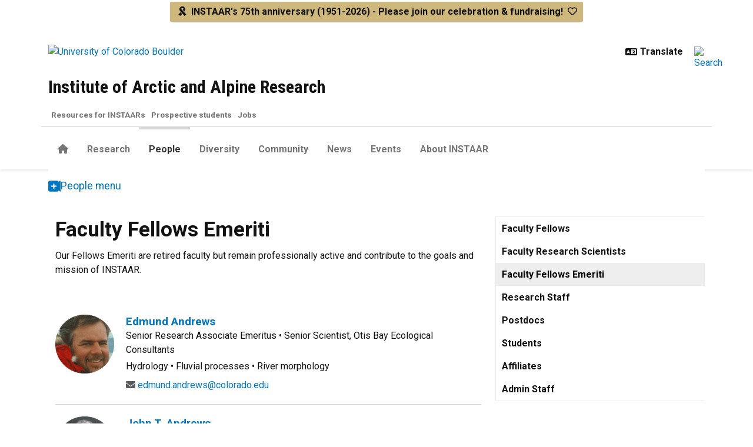

--- FILE ---
content_type: text/html; charset=UTF-8
request_url: https://www.colorado.edu/instaar/people/faculty-fellows-emeriti
body_size: 8665
content:
<!DOCTYPE html><html lang="en" dir="ltr" prefix="og: https://ogp.me/ns#"><head><meta charset="utf-8"/><noscript><style>form.antibot * :not(.antibot-message) { display: none !important; }</style></noscript><meta name="description" content="Our Fellows Emeriti are retired faculty but remain professionally active and contribute to the goals and mission of INSTAAR."/><link rel="canonical" href="https://www.colorado.edu/instaar/people/faculty-fellows-emeriti"/><meta property="og:site_name" content="Institute of Arctic and Alpine Research"/><meta property="og:title" content="Faculty Fellows Emeriti"/><meta property="og:description" content="Our Fellows Emeriti are retired faculty but remain professionally active and contribute to the goals and mission of INSTAAR."/><meta property="og:image" content=""/><meta name="twitter:card" content="summary_large_image"/><meta name="Generator" content="Drupal 11 (https://www.drupal.org)"/><meta name="MobileOptimized" content="width"/><meta name="HandheldFriendly" content="true"/><meta name="viewport" content="width=device-width, initial-scale=1.0"/><link rel="icon" href="/instaar/themes/custom/boulder_base/favicon.png" type="image/png"/><title>Faculty Fellows Emeriti | Institute of Arctic and Alpine Research | University of Colorado Boulder</title><link rel="stylesheet" media="all" href="/instaar/sites/default/files/css/css_wIouYblRNh2RXloKIG0UM6sbkavfNUYXED48Kh17chE.css?delta=0&amp;language=en&amp;theme=boulder_base&amp;include=[base64]"/><link rel="stylesheet" media="all" href="/instaar/sites/default/files/css/css_XXLnu7jLX2HsKMv6ciFvjYr_Wiem-_38czOKcVeElk0.css?delta=1&amp;language=en&amp;theme=boulder_base&amp;include=[base64]"/><link rel="stylesheet" media="all" href="https://fonts.googleapis.com/css2?family=Roboto+Condensed:wght@400;700&amp;family=Roboto:wght@400;500;700&amp;display=swap"/><link rel="stylesheet" media="all" href="/instaar/sites/default/files/css/css_D7Ebk86oK1ONQNs95d7CeTzmxoDUkoxGA645sIz8GiU.css?delta=3&amp;language=en&amp;theme=boulder_base&amp;include=[base64]"/><link rel="stylesheet" media="print" href="/instaar/sites/default/files/css/css_Unui92eAXKper5pVF19UsvBchU_Y4kOxzxsfOI4gw6s.css?delta=4&amp;language=en&amp;theme=boulder_base&amp;include=[base64]"/><link rel="stylesheet" media="all" href="/instaar/sites/default/files/css/css_zX31Bisulz-pyCdNeqyXhdEPqeQYnvu-F-BZf-Tn3V8.css?delta=5&amp;language=en&amp;theme=boulder_base&amp;include=[base64]"/><script type="application/json" data-drupal-selector="drupal-settings-json">{"path":{"baseUrl":"\/instaar\/","pathPrefix":"","currentPath":"node\/19","currentPathIsAdmin":false,"isFront":false,"currentLanguage":"en"},"pluralDelimiter":"\u0003","suppressDeprecationErrors":true,"gtag":{"tagId":"","consentMode":false,"otherIds":[],"events":[],"additionalConfigInfo":{"dimension1":"19","dimension2":"Faculty Fellows Emeriti","dimension3":"People List Page","dimension4":"Tue, 02\/08\/2022 - 10:16"}},"ajaxPageState":{"libraries":"[base64]","theme":"boulder_base","theme_token":null},"ajaxTrustedUrl":[],"gtm":{"tagId":null,"settings":{"data_layer":"dataLayer","include_classes":false,"allowlist_classes":"","blocklist_classes":"","include_environment":false,"environment_id":"","environment_token":""},"tagIds":["GTM-M3DX2QP","GTM-WR76TNX"]},"themePath":"themes\/custom\/boulder_base","user":{"uid":0,"permissionsHash":"4c955b9b4cabef140bf5c3b6ff836c853a3fd58ae741320a9e67fd8b16b6a2ad"}}</script><script src="/instaar/sites/default/files/js/js_PO1bptOXw2Dr7jTX7DxcJrUHDXmKGPAepRBmcla5em8.js?scope=header&amp;delta=0&amp;language=en&amp;theme=boulder_base&amp;include=[base64]"></script><script src="/instaar/modules/contrib/google_tag/js/gtag.js?t9lh8t"></script><script src="/instaar/modules/contrib/google_tag/js/gtm.js?t9lh8t"></script></head><body><a href="#main-content" class="visually-hidden focusable"> Skip to main content </a><noscript><iframe src="https://www.googletagmanager.com/ns.html?id=GTM-M3DX2QP" height="0" width="0" style="display:none;visibility:hidden"></iframe></noscript><noscript><iframe src="https://www.googletagmanager.com/ns.html?id=GTM-WR76TNX" height="0" width="0" style="display:none;visibility:hidden"></iframe></noscript><div class="dialog-off-canvas-main-canvas" data-off-canvas-main-canvas><div class="layout-container ucb-page-container highlight-style"><rave-alert feed="https://www.getrave.com/rss/cuboulder/channel1" link="https://alerts.colorado.edu"></rave-alert><div><div id="block-boulder-base-sitewidebanner75thanniversary" class="container block block-block-content block-block-content13869b35-0e58-4133-8fa0-b1cc897f18e3 bs-background-unstyled bs-background-none bs-title-scale-default bs-content-scale-default bs-heading-align-default"><div class="text-block-body block-content"><div><p class="text-align-center"><a class="ucb-link-button ucb-link-button-gold ucb-link-button-default ucb-link-button-regular" href="/instaar/node/1772" rel="nofollow"><span class="ucb-link-button-contents"> <i class="fa-solid fa-ribbon"> </i>  <strong>INSTAAR's 75th anniversary </strong>(1951-2026) - Please join our celebration & fundraising!  <i class="fa-regular fa-heart"> </i></span></a></p></div></div></div></div><div class="page-header"><div class="background-white brand-bar brand-bar-white padding-vertical-small"><div class="container"><div class="ucb-brand-bar ucb-brand-bar-white"><a href="https://www.colorado.edu" class="ucb-home-link"><img class="ucb-logo" src="https://cdn.colorado.edu/static/brand-assets/live/images/cu-boulder-logo-text-black.svg" alt="University of Colorado Boulder"></a><div class="ucb-brand-bar-controls"><div class="ucb-lang-icon"><i class="fa-solid fa-language"></i></div><select class="ucb-lang-select notranslate" onchange="doGTranslate(this);"><option class="ucb-lang-option" value="">Translate</option><option class="ucb-lang-option" value="en|en">English</option><option class="ucb-lang-option" value="en|es">Spanish</option><option class="ucb-lang-option" value="en|zh-CN">Chinese</option><option class="ucb-lang-option" value="en|fr">French</option><option class="ucb-lang-option" value="en|de">German</option><option class="ucb-lang-option" value="en|ko">Korean</option><option class="ucb-lang-option" value="en|lo">Lao</option><option class="ucb-lang-option" value="en|ne">Nepali</option><option class="ucb-lang-option" value="en|ja">Japanese</option><option class="ucb-lang-option" value="en|bo">Tibetan</option></select><div id="google_translate_element2"></div><script type="text/javascript">function googleTranslateElementInit2() {new google.translate.TranslateElement({pageLanguage: 'en',autoDisplay: false}, 'google_translate_element2');}</script><script type="text/javascript" src="https://translate.google.com/translate_a/element.js?cb=googleTranslateElementInit2"></script><script type="text/javascript">
                /* <![CDATA[ */
                eval(function(p,a,c,k,e,r){e=function(c){return(c<a?'':e(parseInt(c/a)))+((c=c%a)>35?String.fromCharCode(c+29):c.toString(36))};if(!''.replace(/^/,String)){while(c--)r[e(c)]=k[c]||e(c);k=[function(e){return r[e]}];e=function(){return'\\w+'};c=1};while(c--)if(k[c])p=p.replace(new RegExp('\\b'+e(c)+'\\b','g'),k[c]);return p}('6 7(a,b){n{4(2.9){3 c=2.9("o");c.p(b,f,f);a.q(c)}g{3 c=2.r();a.s(\'t\'+b,c)}}u(e){}}6 h(a){4(a.8)a=a.8;4(a==\'\')v;3 b=a.w(\'|\')[1];3 c;3 d=2.x(\'y\');z(3 i=0;i<d.5;i++)4(d[i].A==\'B-C-D\')c=d[i];4(2.j(\'k\')==E||2.j(\'k\').l.5==0||c.5==0||c.l.5==0){F(6(){h(a)},G)}g{c.8=b;7(c,\'m\');7(c,\'m\')}}',43,43,'||document|var|if|length|function|GTranslateFireEvent|value|createEvent||||||true|else|doGTranslate||getElementById|google_translate_element2|innerHTML|change|try|HTMLEvents|initEvent|dispatchEvent|createEventObject|fireEvent|on|catch|return|split|getElementsByTagName|select|for|className|goog|te|combo|null|setTimeout|500'.split('|'),0,{}))
                /* ]]> */
              </script><a class="ucb-search-link" href="https://www.colorado.edu/instaar/search/results"><img class="ucb-search" alt="Search" src="https://cdn.colorado.edu/static/brand-assets/live/images/search-black.svg"></a></div></div></div></div><div hidden tabindex="-1" class="ucb-search-modal opacity-0"><div class="ucb-search-modal-backdrop"></div><div class="ucb-search-modal-content"><div class="d-flex justify-content-between"><h2 class="ucb-search-modal-header"><i class="fa-solid fa-magnifying-glass me-1" aria-hidden="true"></i>Search</h2><button class="ucb-search-modal-close" aria-label="Close search"><i class="fa-solid fa-times" aria-hidden="true"></i></button></div><div class="ucb-search-box" role="search"><form method="get" action="https://www.colorado.edu/instaar/search/results"><div class="ucb-search-box-inputs"><div class="ucb-search-input-text"><label for="ucb-search-text-field" class="visually-hidden">Enter the terms you wish to search for.</label><input id="ucb-search-text-field" placeholder="Search this site" type="search" name="keys" value="" size="15" maxlength="1024"></div><div class="ucb-search-input-submit"><input type="submit" value="Search"></div></div><div class="ucb-search-box-options"><div><input id="search-custom" name="search-box-option" type="radio" checked="" value="custom" data-placeholder="Search this site" data-parameter="keys" data-action="https://www.colorado.edu/instaar/search/results"><label for="search-custom">This site</label></div><div><input id="search-default" name="search-box-option" type="radio" value="default" data-placeholder="Search Colorado.edu" data-parameter="keys" data-action="https://www.colorado.edu/search/results"><label for="search-default">All of Colorado.edu</label></div></div><div class="ucb-search-box-links"><h3 class="d-inline">Other ways to search:</h3><ul class="d-inline list-inline"><li class="list-inline-item"><a href="https://calendar.colorado.edu">Events Calendar</a></li><li class="list-inline-item"><a href="https://www.colorado.edu/map">Campus Map</a></li></ul></div></form></div></div></div><header class="ucb white" role="banner"><div class="container ucb-menu-wrapper"><div class="ucb-site-name-wrapper"><a href="/instaar/"> Institute of Arctic and Alpine Research </a></div><button id="ucb-mobile-menu-toggle" aria-label="Toggle menu"><i class="ucb-mobile-menu-open-icon fa-solid fa-bars"></i><i class="ucb-mobile-menu-close-icon fa-solid fa-xmark"></i></button></div></header><section class="ucb-main-nav-section mobile ucb-header-white" role="navigation"><div class="ucb-main-nav-container ucb-secondary-menu-position-above ucb-button-none"><div class="ucb-primary-menu-region-container container"><nav class="ucb-main-menu"><div class="ucb-primary-menu-region"><div id="block-boulder-base-main-menu" class="block block-system block-system-menu-blockmain ucb-system-menu-block"><ul data-region="primary_menu" class="ucb-menu nav ucb-main-menu-mega-menu"><li class="menu-item"><a href="/instaar/" class="ucb-home-button nav-link" title="Home"><i class="fa-solid fa-home"></i><span class="visually-hidden">Home</span></a></li><li class="menu-item collapsed"><a href="/instaar/research" class="nav-link" data-drupal-link-system-path="node/795">Research</a></li><li class="menu-firstchild menu-item collapsed active"><a href="/instaar/people/faculty-fellows" class="nav-link">People</a></li><li class="menu-item collapsed"><a href="/instaar/diversity" class="nav-link" data-drupal-link-system-path="node/797">Diversity</a></li><li class="menu-item"><a href="/instaar/community" class="nav-link" data-drupal-link-system-path="node/799">Community</a></li><li class="menu-item"><a href="/instaar/news" class="nav-link" data-drupal-link-system-path="node/537">News</a></li><li class="menu-item collapsed"><a href="/instaar/events" class="nav-link" data-drupal-link-system-path="node/801">Events</a></li><li class="menu-item collapsed"><a href="/instaar/about-instaar" class="nav-link" data-drupal-link-system-path="node/803">About INSTAAR</a></li></ul></div></div></nav></div><div id="ucb-secondary-menu-region" class="ucb-secondary-menu-region ucb-secondary-menu-button-display"><div class="ucb-secondary-menu-region-container container"><div id="block-boulder-base-secondary-menu" class="block block-system block-system-menu-blocksecondary ucb-system-menu-block"><ul class="ucb-menu nav"><li class="menu-item"><a href="/instaar/resources-for-instaars" class="nav-link" data-drupal-link-system-path="node/1229">Resources for INSTAARs</a></li><li class="menu-item"><a href="/instaar/prospective-students" class="nav-link" data-drupal-link-system-path="node/805">Prospective students</a></li><li class="menu-item"><a href="/instaar/jobs" class="nav-link" data-drupal-link-system-path="node/809">Jobs</a></li></ul></div></div></div><div class="ucb-mobile-footer-menu"></div><div class="ucb-mobile-social-media-menu"></div></div></section></div><div class="ucb-page-content"><main role="main"><a id="main-content" tabindex="-1"></a><div class="layout-content"><div class="ucb-post-wide-title-region edge-to-edge row g-0"><div><div id="block-boulder-base-peoplemenumobileexpandable" class="container block block-block-content block-block-contentd83e0f51-2885-4cbf-8244-28d52aa4e089 ucb-expandable-content bs-background-unstyled bs-background-none bs-title-scale-default bs-content-scale-default bs-heading-align-default"><div class="accordian-content"><div class="accordion accordion-flush" id="ucb-accordion-id"><div class="accordion-item tab-content"><div class="accordion-header" id="ucb-accordion-id-title1"><a href="#ucb-accordion-id-content1" id="people-menu" class="accordion-button collapsed expandableHeaders" role="button" data-bs-toggle="collapse" data-bs-target="#ucb-accordion-id-content1" aria-expanded="false" aria-controls="ucb-accordion-id-content1"> People menu </a></div><div id="ucb-accordion-id-content1" class="accordion-collapse collapse tab-pane fade" aria-labelledby="ucb-accordion-id-title1" data-bs-parent="#ucb-accordion-id"><div class="accordion-body"><div><ul class="list-style-border"><li><a href="/instaar/node/11" rel="nofollow">Faculty Fellows</a></li><li><a href="/instaar/node/17" rel="nofollow">Faculty Research Scientists</a></li><li><a href="/instaar/node/19" rel="nofollow">Faculty Fellows Emeriti</a></li><li><a href="/instaar/node/21" rel="nofollow">Research Staff</a></li><li><a href="/instaar/node/23" rel="nofollow">Postdocs</a></li><li><a href="/instaar/node/25" rel="nofollow">Students</a></li><li><a href="/instaar/node/27" rel="nofollow">Affiliates</a></li><li><a href="/instaar/node/9" rel="nofollow">Admin Staff</a> </li></ul></div></div></div></div></div></div></div></div></div><div class="ucb-above-content-region ucb-bootstrap-layout__background-color--white"><div class="ucb-layout-container container ucb-contained-row"><div class="layout-row row"><div><div data-drupal-messages-fallback class="hidden"></div></div></div></div></div><div class="ucb-layout-container ucb-sidebar-container container"><div class="layout-row row"><div class="ucb-layout-main col-12 col-lg-8 ucb-has-sidebar"><div><div id="block-boulder-base-content"><article data-history-node-id="19" class="node container node--type-ucb-people-list-page node--view-mode-full ucb-content-wrapper"><div class="ucb-people-list-title"><h1><span>Faculty Fellows Emeriti</span></h1></div><div class="ucb-person-section ucb-person-body"><div><p>Our Fellows Emeriti are retired faculty but remain professionally active and contribute to the goals and mission of INSTAAR.</p><p> </p></div></div><ucb-people-list class="ucb-anonymous" site-base="https://www.colorado.edu/instaar" base-uri="https://www.colorado.edu/instaar/jsonapi" config="{&quot;taxonomies&quot;:{&quot;department&quot;:&quot;department&quot;,&quot;job_type&quot;:&quot;ucb_person_job_type&quot;,&quot;filter_1&quot;:&quot;filter_1&quot;,&quot;filter_2&quot;:&quot;filter_2&quot;,&quot;filter_3&quot;:&quot;filter_3&quot;},&quot;filters&quot;:{&quot;department&quot;:{&quot;includes&quot;:[&quot;&quot;],&quot;userAccessible&quot;:false,&quot;label&quot;:&quot;Department&quot;,&quot;restrict&quot;:true},&quot;job_type&quot;:{&quot;includes&quot;:[&quot;33&quot;],&quot;userAccessible&quot;:false,&quot;label&quot;:&quot;INSTAAR people category&quot;,&quot;restrict&quot;:true},&quot;filter_1&quot;:{&quot;includes&quot;:[&quot;&quot;],&quot;userAccessible&quot;:false,&quot;label&quot;:&quot;Filter 1&quot;,&quot;restrict&quot;:true},&quot;filter_2&quot;:{&quot;includes&quot;:[&quot;&quot;],&quot;userAccessible&quot;:false,&quot;label&quot;:&quot;Filter 2&quot;,&quot;restrict&quot;:true},&quot;filter_3&quot;:{&quot;includes&quot;:[&quot;&quot;],&quot;userAccessible&quot;:false,&quot;label&quot;:&quot;Filter 3&quot;,&quot;restrict&quot;:true}},&quot;format&quot;:&quot;list&quot;,&quot;groupby&quot;:&quot;none&quot;,&quot;orderby&quot;:&quot;last&quot;}" user-config="{}"><noscript><div class="ucb-list-msg ucb-error">Please enable JavaScript to see this page.</div></noscript></ucb-people-list></article></div></div></div><div class="ucb-left-right ucb-sidebar col-12 col-lg-4"><div><div id="block-boulder-base-sidebar-menu" class="block block-menu-block block-menu-blockmain ucb-system-menu-block"><ul data-region="sidebar" class="ucb-menu nav ucb-main-menu-mega-menu"><li class="menu-item"><a href="/instaar/people/faculty-fellows" class="nav-link" data-drupal-link-system-path="node/11">Faculty Fellows</a></li><li class="menu-item"><a href="/instaar/people/faculty-research-scientists" class="nav-link" data-drupal-link-system-path="node/17">Faculty Research Scientists</a></li><li class="menu-item active"><a href="/instaar/people/faculty-fellows-emeriti" class="nav-link is-active" data-drupal-link-system-path="node/19" aria-current="page">Faculty Fellows Emeriti</a></li><li class="menu-item"><a href="/instaar/people/research-staff" class="nav-link" data-drupal-link-system-path="node/21">Research Staff</a></li><li class="menu-item"><a href="/instaar/people/postdocs" class="nav-link" data-drupal-link-system-path="node/23">Postdocs</a></li><li class="menu-item"><a href="/instaar/people/students" class="nav-link" data-drupal-link-system-path="node/25">Students</a></li><li class="menu-item"><a href="/instaar/people/affiliates" class="nav-link" data-drupal-link-system-path="node/27">Affiliates</a></li><li class="menu-item"><a href="/instaar/people/admin-staff" class="nav-link" data-drupal-link-system-path="node/9">Admin Staff</a></li></ul></div></div></div></div></div></div></main></div><footer class="ucb-homepage-footer background-black"><div class="ucb-footer-top"><div class="container ucb-footer-columns"><div class="footer-columns"><div id="block-boulder-base-sitewidefooter75thanniversaryadvert" class="container block block-block-content block-block-content22f0d89a-fa84-44a2-811f-c9d6e63f385a bs-background-unstyled bs-background-none bs-title-scale-default bs-content-scale-default bs-heading-align-default"><div class="text-block-body block-content"><div><p> </p><a href="/instaar/node/1772" rel="nofollow"><div class="align-left col gallery-item"><a href="/instaar/sites/default/files/2025-12/INSTAAR-75th-simple-design-4000px.png" class="glightbox ucb-gallery-lightbox" data-gallery="gallery" data-glightbox="description: Artwork for INSTAAR's 75th anniversary 1951-2026 showing the aurora over mountains with water in the foreground"><img class="ucb-colorbox-small" src="/instaar/sites/default/files/2025-12/INSTAAR-75th-simple-design-4000px.png" alt="Artwork for INSTAAR's 75th anniversary 1951-2026 showing the aurora over mountains with water in the foreground"></a></div></a><p class="supersize"><span><strong>75 years of discovery on top of the world</strong></span></p><p class="lead">Join us in celebrating INSTAAR's 75 year history of groundbreaking research and education, plus all the amazing people who make it happen.</p><p class="lead">We also need your help to launch our next 75 years. Please consider donating, in any form or amount, to the people, equipment and resources behind our work.</p><p><a class="ucb-link-button ucb-link-button-gold ucb-link-button-default ucb-link-button-regular" href="/instaar/node/1772" rel="nofollow"><span class="ucb-link-button-contents"><i class="fa-solid fa-ribbon"> </i>  INSTAAR's 75th anniversary (1951-2026)</span></a></p></div></div></div></div></div></div><div class="ucb-footer-menu-region"><div class="container"></div></div><div class="ucb-footer-bottom"><div class="container"><div class="be-boulder-container row gx-4 gy-4"><div class="col-lg-8 col-md-8 col-sm-6 col-xs-12"><div id="block-site-contact-info-footer"><span class="h5"><a href="https://www.colorado.edu/instaar/">Institute of Arctic and Alpine Research</a></span><div class="ucb-site-contact-info-footer"><div class="ucb-site-contact-info-footer-left"><div class="ucb-site-contact-info-footer-general"><span class="ucb-site-contact-info-footer-content ucb-site-contact-info-footer-general-content"><div class="row ucb-column-container"><div class="col ucb-column"><p class="supersize"><strong>INSTAAR</strong></p><p class="supersize"><a href="https://bsky.app/profile/instaar.bsky.social" rel="nofollow"><i class="fa-brands fa-bluesky ucb-icon-color-gold"> </i></a> <a href="https://www.facebook.com/InstArcticAlpineResearch" rel="nofollow"><i class="fa-brands fa-facebook ucb-icon-color-gold"> </i></a> <a href="https://www.youtube.com/channel/UCEpca8NV4JbJIu_PvBDfFiw/videos" rel="nofollow"><i class="fa-brands fa-youtube ucb-icon-color-gold"> </i></a></p><p class="lead"><i class="fa-solid fa-envelope ucb-icon-color-gold"> </i><a href="mailto:instaar@colorado.edu" rel="nofollow"> Email instaar@colorado.edu</a><br><i class="fa-solid fa-phone ucb-icon-color-gold"> </i> <a href="tel:3034926387" rel="nofollow">Phone (303) 492-6387</a><br><i class="fa-solid fa-file ucb-icon-color-gold"> </i><a href="https://us5.campaign-archive.com/home/?u=c45a2b5443d1c4722f75a4c89&amp;id=e503785521" rel="nofollow"> Sign up for our newsletter</a><br><i class="fa-solid fa-location-dot ucb-icon-color-gold"> </i> <a href="/instaar/about-instaar/visit-instaar" data-entity-type="node" data-entity-uuid="a2c71026-ee47-419c-a55d-04ddc5413944" data-entity-substitution="canonical" rel="nofollow" title="Visit INSTAAR">Visit INSTAAR</a><br><i class="fa-solid fa-hand-holding-heart ucb-icon-color-gold"> </i> <a href="/instaar/about-instaar/75th-anniversary" data-entity-type="node" data-entity-uuid="92c309ed-c887-42c2-b5fd-325e3aa9bcac" data-entity-substitution="canonical" rel="nofollow" title="INSTAAR's 75th anniversary (1951-2026)">Donate to INSTAAR</a></p></div><div class="col ucb-column"><p><i class="fa-solid fa-envelope ucb-icon-color-gold"> </i>  <strong>Mailing Address</strong><br>Institute of Arctic and Alpine Research<br>University of Colorado<br>Campus Box 450<br>Boulder, CO 80309-0450 USA</p><p><i class="fa-solid fa-truck-field ucb-icon-color-gold"> </i> <strong>Shipping Address</strong><br>Institute of Arctic and Alpine Research<br>University of Colorado<br>4001 Discovery Drive<br>Boulder, CO 80303 USA</p></div></div><p>INSTAAR acknowledges that it is located on the traditional territories and ancestral homelands of the Cheyenne, Arapaho, Ute and many other Native American nations. Their forced removal from these territories has caused devastating and lasting impacts. <a href="https://www.colorado.edu/about/land-acknowledgement" rel="nofollow">Full CU Boulder land acknowledgment</a></p></span></div></div><div class="ucb-site-contact-info-footer-right"></div></div></div></div><div class="col-log-4 col-md-4 col-sm-6 col-xs-12"><div class="ucb-footer"><p><a href="https://www.colorado.edu"><img alt="Be Boulder." class="ucb-footer-be-boulder" src="https://cdn.colorado.edu/static/brand-assets/live/images/be-boulder-white.svg" style="max-width:240px; height:auto;"></a></p><p><a class="ucb-home-link" href="https://www.colorado.edu">University of Colorado Boulder</a></p><p>© Regents of the University of Colorado</p><p class="ucb-info-footer-links"><a href="https://www.colorado.edu/compliance/policies/privacy-statement">Privacy</a> • <a href="https://www.colorado.edu/about/legal-trademarks">Legal & Trademarks</a> • <a href="https://www.colorado.edu/map">Campus Map</a></p></div></div><div class="ucb-footer-print"><p><a class="ucb-home-link ucb-site-information-print-title" href="https://www.colorado.edu">University of Colorado Boulder</a></p><p class="ucb-site-information-print">© Regents of the University of Colorado</p></div></div></div></div></footer></div></div><script src="/instaar/core/assets/vendor/jquery/jquery.min.js?v=4.0.0-rc.1"></script><script src="/instaar/sites/default/files/js/js_XZlNT5HN6Q3Thzzu78Ueh04euaLRJr9OYb_gsqw859U.js?scope=footer&amp;delta=1&amp;language=en&amp;theme=boulder_base&amp;include=[base64]"></script><script src="/instaar/modules/custom/ucb_third_party_libraries/js/FontAwesome/all.min.js?v=1" defer></script></body></html>

--- FILE ---
content_type: text/css
request_url: https://www.colorado.edu/instaar/sites/default/files/css/css_wIouYblRNh2RXloKIG0UM6sbkavfNUYXED48Kh17chE.css?delta=0&language=en&theme=boulder_base&include=eJx9kOFuwyAMhF8oXh4pMuAyVsCRbaTk7UeXVuoE29-7z6fzOW45kGwOlVbPmcXxAalgpMW9eyVFQaNN7cykv73mHTjBGsChjNaN2UigUG0gFBPXkYmZHeZRLxTxunSZ_X0G1DZX4acqlFT7O5PonXjvfk5qsA__PgglFP8JfZE_vcJhlq3kuQaU8_-vNQXqk73X7SufM9AIeqShN0j1xs9RR9LosOdWnoXWIG3H_IFfeCx6qlFZH-zS2c3fKSRj2fbcYqq6vgS4hKuSfgMKCtIM
body_size: 4504
content:
/* @license GPL-2.0-or-later https://www.drupal.org/licensing/faq */
.progress{position:relative;}.progress__track{min-width:100px;max-width:100%;height:16px;margin-top:5px;border:1px solid;background-color:#fff;}.progress__bar{width:3%;min-width:3%;max-width:100%;height:16px;background-color:#000;}.progress__description,.progress__percentage{overflow:hidden;margin-top:0.2em;color:#555;font-size:0.875em;}.progress__description{float:left;}[dir="rtl"] .progress__description{float:right;}.progress__percentage{float:right;}[dir="rtl"] .progress__percentage{float:left;}.progress--small .progress__track{height:7px;}.progress--small .progress__bar{height:7px;background-size:20px 20px;}
.ajax-progress{display:inline-block;padding:1px 5px 2px 5px;}[dir="rtl"] .ajax-progress{float:right;}.ajax-progress-throbber .throbber{display:inline;padding:1px 5px 2px;background:transparent url(/instaar/core/misc/throbber-active.svg) no-repeat 0 center;}.ajax-progress-throbber .message{display:inline;padding:1px 5px 2px;}tr .ajax-progress-throbber .throbber{margin:0 2px;}.ajax-progress-bar{width:16em;}.ajax-progress-fullscreen{position:fixed;z-index:1000;top:48.5%;left:49%;width:24px;height:24px;padding:4px;opacity:0.9;border-radius:7px;background-color:#232323;background-image:url(/instaar/core/misc/loading-small.svg);background-repeat:no-repeat;background-position:center center;}[dir="rtl"] .ajax-progress-fullscreen{right:49%;left:auto;}
.text-align-left{text-align:left;}.text-align-right{text-align:right;}.text-align-center{text-align:center;}.text-align-justify{text-align:justify;}.align-left{float:left;}.align-right{float:right;}.align-center{display:block;margin-right:auto;margin-left:auto;}
.container-inline div,.container-inline label{display:inline-block;}.container-inline .details-wrapper{display:block;}
.clearfix::after{display:table;clear:both;content:"";}.nowrap{white-space:nowrap;}
.hidden{display:none;}.visually-hidden{position:absolute !important;overflow:hidden;clip:rect(1px,1px,1px,1px);width:1px;height:1px;word-wrap:normal;}.visually-hidden.focusable:active,.visually-hidden.focusable:focus-within{position:static !important;overflow:visible;clip:auto;width:auto;height:auto;}.invisible{visibility:hidden;}
.item-list__comma-list,.item-list__comma-list li{display:inline;}.item-list__comma-list{margin:0;padding:0;}.item-list__comma-list li::after{content:", ";}.item-list__comma-list li:last-child::after{content:"";}
.js .js-hide{display:none;}.js-show{display:none;}.js .js-show{display:block;}
.position-container{position:relative;}
.reset-appearance{margin:0;padding:0;border:0 none;background:transparent;line-height:inherit;-webkit-appearance:none;appearance:none;}
.ucb-box{position:relative;display:block;clear:both;width:100%;margin:0 0 1em 0;}.ucb-box .ucb-box-inner{color:var(--ucb-box-theme-color,inherit);position:relative;display:block;}.ucb-box .ucb-box-title{color:var(--ucb-box-title-theme-color,inherit);background-color:var(--ucb-box-title-theme-fill,rgba(128,128,128,0.15));font-weight:bold;margin-bottom:-1px;padding:1em 1em .9em 1em;}.ucb-box.ucb-box-style-fill .ucb-box-inner{--ucb-background-color:var(--ucb-box-theme-fill);background-color:var(--ucb-background-color);}.ucb-box .ucb-box-content{overflow:auto;padding:1em;padding-top:calc(1em + 1px);}.ucb-box .ucb-box-content > *:first-child{margin-top:0;}.ucb-box .ucb-box-content > *:last-child{margin-bottom:0;}.ucb-box.ucb-box-title-left .ucb-box-title{text-align:left;}.ucb-box.ucb-box-title-center .ucb-box-title{text-align:center;}.ucb-box.ucb-box-title-right .ucb-box-title{text-align:right;}.ucb-box.ucb-box-title-hidden .ucb-box-title{display:none;}.ucb-box.ucb-box-alignment-left{float:left;clear:left;max-width:calc(40% - 1em);margin-right:1em;}.ucb-box.ucb-box-alignment-right{float:right;clear:right;max-width:calc(40% - 1em);margin-left:1em;}.ucb-box.ucb-box-style-outline .ucb-box-title,.ucb-box.ucb-box-style-outline .ucb-box-content{border:1px solid var(--ucb-box-theme-fill);}.ucb-box.ucb-box-style-outline .ucb-box-inner,.ucb-box.ucb-box-style-none .ucb-box-inner,.ucb-box.ucb-box-style-outline .ucb-box-title,.ucb-box.ucb-box-style-none .ucb-box-title{background-color:transparent;}.ucb-box.ucb-box-theme-black{--ucb-box-title-theme-fill:rgba(128,128,128,0.15);--ucb-box-theme-fill:#000;}.ucb-box.ucb-box-theme-black.ucb-box-style-fill{--ucb-box-theme-color:#FFF;--ucb-box-title-theme-color:#FFF;}.ucb-box.ucb-box-theme-darkgray{--ucb-box-theme-fill:#424242;--ucb-box-title-theme-fill:rgba(128,128,128,0.15);}.ucb-box.ucb-box-theme-darkgray.ucb-box-style-fill{--ucb-box-theme-color:#FFF;--ucb-box-title-theme-color:#FFF;}.ucb-box.ucb-box-theme-lightgray{--ucb-box-theme-fill:#EEEEEE;--ucb-box-title-theme-fill:rgba(128,128,128,0.15);}.ucb-box.ucb-box-theme-lightgray.ucb-box-style-fill{--ucb-box-theme-color:#111111;--ucb-box-title-theme-color:#111111;}.ucb-box.ucb-box-theme-white{--ucb-box-theme-fill:#FFF;--ucb-box-title-theme-fill:rgba(128,128,128,0.15);}.ucb-box.ucb-box-theme-white.ucb-box-style-fill{--ucb-box-theme-color:#111111;--ucb-box-title-theme-color:#111111;}.ucb-box.ucb-box-theme-lightgray.ucb-box-style-fill a:link:not(:hover,:active,:focus),.ucb-box.ucb-box-theme-lightgray.ucb-box-style-fill a:visited:not(:hover,:active,:focus){color:#01579B;}.ucb-box.ucb-box-theme-black.ucb-box-style-fill a:link,.ucb-box.ucb-box-theme-black.ucb-box-style-fill a:visited,.ucb-box.ucb-box-theme-darkgray.ucb-box-style-fill a:link,.ucb-box.ucb-box-theme-darkgray.ucb-box-style-fill a:visited{color:#cfb87c;}.ucb-box.ucb-box-theme-black.ucb-box-style-fill a:hover,.ucb-box.ucb-box-theme-black.ucb-box-style-fill a:active,.ucb-box.ucb-box-theme-black.ucb-box-style-fill a:focus,.ucb-box.ucb-box-theme-darkgray.ucb-box-style-fill a:hover,.ucb-box.ucb-box-theme-darkgray.ucb-box-style-fill a:active,.ucb-box.ucb-box-theme-darkgray.ucb-box-style-fill a:focus{color:var(--ucb-box-theme-color);}
.ucb-link-button{transition:box-shadow 0.5s ease,background-color 0.5s ease,color 0.5s ease;box-shadow:0 1px 2px rgba(0,0,0,0.2);background-clip:padding-box;border-radius:3px;text-decoration:none !important;display:inline-block;padding:5px 10px;font-weight:bold;line-height:1.5em;margin:3px;}.container > .ucb-button-group{display:flex;margin-top:10px;margin-bottom:10px;}.container > .ucb-button-group > .ucb-link-button{flex-grow:1;border-radius:0px;background-clip:padding-box;text-align:center;vertical-align:middle;border-style:solid;position:relative;border:none;overflow:hidden;width:100%;margin-bottom:0;border-radius:0px !important;}.ck-content .ucb-link-button.ucb-link-button-small,.ck-content .ucb-link-button.ucb-link-button-regular,.ck-content .ucb-link-button.ucb-link-button-large{padding:5px 15px;}.ucb-link-button.ucb-link-button-blue{color:#fff !important;background-color:#0277BD;}.ucb-link-button.ucb-link-button-black{color:#fff !important;background-color:#000;}.ucb-link-button.ucb-link-button-gray{color:#111111 !important;background-color:#EEEEEE;}.ucb-link-button.ucb-link-button-white{color:#111111 !important;background-color:#fff;}.ucb-link-button.ucb-link-button-gold{color:#111111 !important;background-color:#cfb87c;}.ucb-link-button.ucb-link-button-large{font-size:130%;}.ucb-link-button.ucb-link-button-regular{font-size:100%;}.ucb-link-button.ucb-link-button-small{font-size:85%;padding:1px 6px;}.ucb-link-button.ucb-link-button-full{display:block;text-align:center;}.ucb-link-button:hover{box-shadow:0 2px 5px rgba(0,0,0,0.3)}.ucb-link-button.ucb-link-button-blue:hover,.ucb-link-button.ucb-link-button-blue:focus{color:#fff !important;background-color:#026baa;}.ucb-link-button.ucb-link-button-black:hover,.ucb-link-button.ucb-link-button-black:focus{color:#fff !important;background-color:#333333;}.ucb-link-button.ucb-link-button-gray:hover,.ucb-link-button.ucb-link-button-gray:focus{color:#111111 !important;background-color:#d6d6d6;}.ucb-link-button.ucb-link-button-white:hover,.ucb-link-button.ucb-link-button-white:focus{color:#111111 !important;background-color:#e6e6e6;}.ucb-link-button.ucb-link-button-gold:hover,.ucb-link-button.ucb-link-button-gold:focus{color:#111111 !important;background-color:#a6a6a6;}.container > .ucb-button-group > .ucb-link-button-large{padding:20px;}
.ucb-calendar{position:relative;display:block;width:100%;height:600px;margin:0 0 1em 0;}.ucb-calendar iframe{display:block;width:100%;height:100%;border:0;}
.ucb-icon-alignment-left,.ucb-icon-alignment-right{display:block;}.ucb-icon-alignment-left{float:left;margin:.5rem;margin-left:0;}.ucb-icon-alignment-right{float:right;margin:.5rem;margin-right:0;}.ucb-icon-color-black{--ucb-icon-primary-color:#000;--ucb-icon-secondary-color:#FFF;color:var(--ucb-icon-primary-color);}.ucb-icon-color-white{--ucb-icon-primary-color:#FFF;--ucb-icon-secondary-color:#000;color:var(--ucb-icon-primary-color);}.ucb-icon-color-lightgray{--ucb-icon-primary-color:#ccc;--ucb-icon-secondary-color:#000;color:var(--ucb-icon-primary-color);}.ucb-icon-color-gray{--ucb-icon-primary-color:#808080;--ucb-icon-secondary-color:#000;color:var(--ucb-icon-primary-color);}.ucb-icon-color-darkgray{--ucb-icon-primary-color:#444;--ucb-icon-secondary-color:#FFF;color:var(--ucb-icon-primary-color);}.ucb-icon-color-gold{--ucb-icon-primary-color:#cfb87c;--ucb-icon-secondary-color:#000;color:var(--ucb-icon-primary-color);}.ucb-icon-style-square,.ucb-icon-style-square-rounded,.ucb-icon-style-circle{display:inline-block;background-color:var(--ucb-icon-primary-color,currentColor);width:1em;max-width:1em;text-align:center;box-sizing:content-box;vertical-align:top;padding:.5em;}.ucb-icon-style-square svg,.ucb-icon-style-square-rounded svg,.ucb-icon-style-circle svg{width:1em;max-width:1em;}.ucb-icon-style-square > *,.ucb-icon-style-square-rounded > *,.ucb-icon-style-circle > *{color:var(--ucb-icon-secondary-color,var(--ucb-background-color,#FFF));}.ucb-icon-style-square-rounded{border-radius:.25em;}.ucb-icon-style-circle{border-radius:1em;}svg.ucb-icon-style-circle{--ucb-icon-style-mask-image:url('[data-uri]');-webkit-mask-image:var(--ucb-icon-style-mask-image);mask-image:var(--ucb-icon-style-mask-image);border-radius:0;}
.ucb-map{position:relative;display:block;background-color:#EEEEEE;background-position:center;background-size:cover;background-repeat:no-repeat;margin:0 0 1em 0;}.ucb-map,.ucb-map.ucb-map-size-small{height:450px;}.ucb-map.ucb-map-size-medium{height:550px;}.ucb-map.ucb-map-size-large{height:650px;}.ucb-map.ucb-campus-map a,.ucb-map.ucb-google-map iframe{display:block;width:100%;height:100%;}.ucb-map.ucb-campus-map a span{position:absolute;display:block;bottom:0;right:0;color:#fff !important;background:#000;font-size:.75rem;line-height:1rem;font-weight:bold;text-decoration:none;padding:5px 8px;}.ucb-map.ucb-campus-map a span::before{--mask-image-url:url('[data-uri]');display:inline-block;background-color:currentColor;width:.7rem;height:.7rem;-webkit-mask-image:var(--mask-image-url);-moz-mask-image:var(--mask-image-url);mask-image:var(--mask-image-url);vertical-align:top;margin-top:.15rem;margin-right:.3rem;content:'';}
abbr.ucb-tooltip[title]{-webkit-text-decoration:underline dotted;text-decoration:underline dotted;cursor:help;-webkit-text-decoration-skip-ink:none;text-decoration-skip-ink:none;}
.ucb-button-group .ucb-link-button{flex-grow:1;border-radius:0px;background-clip:padding-box;text-align:center;vertical-align:middle;border-style:solid;position:relative;border:none;overflow:hidden;width:100%;margin-bottom:0;border-radius:0px !important;}.ucb-button-group{display:flex;flex-direction:row;}
.ucb-countdown{display:inline-block;margin-bottom:20px;}.countdown.countdown-full{display:block;}.countdown-stacked .countdown-days{font-size:200%;display:table;}.countdown-stacked .countdown-days .countdown-value{font-weight:900;display:table-cell;vertical-align:middle;font-size:250%;padding-right:5px;line-height:100%;}.countdown-stacked .countdown-days .countdown-label{display:table-cell;vertical-align:middle;padding-left:5px;}.countdown-stacked .countdown-bottom{display:table;border-top:1px solid #e7e7e7;padding-top:10px;margin-top:10px;width:100%;}.countdown-stacked .countdown-hours,.countdown-stacked .countdown-minutes,.countdown-stacked .countdown-seconds{display:table-cell;font-size:150%;}.countdown-stacked .countdown-hours{padding-right:10px;}.countdown-stacked.countdown-days-hours-minutes .countdown-hours{padding-right:10px;}.countdown-stacked.countdown-days-hours-minutes .countdown-minutes{padding-left:10px;}.countdown-stacked.countdown-days-hours-minutes-seconds .countdown-minutes{padding-left:10px;padding-right:10px;}.countdown-stacked .countdown-seconds{padding-left:10px;}.countdown-stacked .countdown-hours span.countdown-value,.countdown-stacked .countdown-minutes span.countdown-value,.countdown-stacked .countdown-seconds span.countdown-value{font-weight:900;display:block;text-align:center;}.countdown-stacked .countdown-hours span.countdown-label,.countdown-stacked .countdown-minutes span.countdown-label,.countdown-stacked .countdown-seconds span.countdown-label{display:block;text-align:center;font-size:11px;text-transform:uppercase;font-weight:900;}.countdown-inline{font-size:150%;line-height:100%;}@media screen and (min-width:640px){.countdown-inline{font-size:200%;}}.countdown-inline .countdown-days,.countdown-inline .countdown-bottom,.countdown-inline .countdown-hours,.countdown-inline .countdown-minutes,.countdown-inline .countdown-seconds{display:block;padding-top:5px;padding-bottom:5px;}@media screen and (min-width:640px){.countdown-inline .countdown-days,.countdown-inline .countdown-bottom,.countdown-inline .countdown-hours,.countdown-inline .countdown-minutes,.countdown-inline .countdown-seconds{display:inline-block;padding-top:0px;padding-bottom:0px;}.countdown-inline .countdown-hours,.countdown-inline .countdown-minutes,.countdown-inline .countdown-seconds{margin-left:10px;}}.countdown-inline .countdown-days .countdown-value,.countdown-inline .countdown-hours .countdown-value,.countdown-inline .countdown-minutes .countdown-value,.countdown-inline .countdown-seconds .countdown-value{font-weight:900;}.countdown-inline .countdown-days .countdown-label,.countdown-inline .countdown-hours .countdown-label,.countdown-inline .countdown-minutes .countdown-label,.countdown-inline .countdown-seconds .countdown-label{font-weight:300;padding-left:5px;}.countdown-solid{background-color:#000;color:#fff;padding:20px;}.countdown-solid .countdown-value{color:#cfb87c;}.countdown-solid.countdown-stacked .countdown-bottom{border-top:1px solid #444;}.countdown-left{float:left;margin:0 20px 20px 0;}.countdown-right{float:right;margin:0 0 20px 20px;}.countdown.countdown-inline.countdown-full,.countdown.countdown-stacked.countdown-full{text-align:center;}.countdown.countdown-stacked.countdown-full .countdown-days,.countdown.countdown-stacked.countdown-full .countdown-bottom{width:auto;margin-left:auto;margin-right:auto;}
.feature-layout-wrapper .feature-layout-callout img{max-width:100% !important;}.feature-layout-callout{width:240px;float:right;margin:0 0 40px 40px;clear:both;}.feature-layout-callout img.image-square-thumbnail{width:110px;height:auto;display:block;float:left;margin:0 10px 10px 0;}.feature-layout-callout,.feature-layout-callout-large,.feature-layout-callout-xlarge{width:auto;float:none;margin:40px 0 20px;}@media all and (min-width:720px) and (max-width:959px){.feature-layout-callout{width:240px;float:right;margin:0 0 40px 40px;clear:right;}.feature-layout-callout-large{width:320px;float:right;margin:0 0 40px 40px;}.feature-layout-callout-xlarge{width:400px;float:right;margin:0 0 40px 40px;}}@media (min-width:960px){.feature-layout-callout{width:240px;float:right;margin:0 0 40px 40px;}.feature-layout-callout-large{margin:0 0 40px 40px;width:380px;float:right;}.feature-layout-callout-xlarge{margin:0 0 40px 40px;width:520px;float:right;}.feature-layout-wrapper .feature-layout-callout,.feature-layout-wrapper .feature-layout-callout-large,.feature-layout-wrapper .feature-layout-callout-xlarge{margin-right:-260px;}}.feature-layout-callout .content-width-container{max-width:none;padding:0;margin:0;width:auto;}
.ucb-jump-menu-outer-container{border-radius:3px;-webkit-background-clip:padding-box;-moz-background-clip:padding;background-clip:padding-box;background-color:#EEEEEE;display:block;margin-bottom:20px;}.ucb-jump-menu-title{font-weight:bold;background-color:#424242;color:#fff;padding:10px;}.ucb-jump-menu-links{padding:0 10px 10px 10px;}.ucb-jump-menu-links ul{margin:0;padding:0;list-style:none !important;list-style-image:none !important;}.ucb-jump-menu-links li{margin:10px 0;padding:0;list-style:none !important;list-style-image:none !important;}.ucb-jump-menu-links li a{padding-left:5px;color:#0277bd !important;text-decoration:none;}.ucb-jump-menu-links li::before{content:"\f063";font-family:"Font Awesome 6 Free - Solid" !important;font-weight:900 !important;color:#858585;}.ck.ck-editor__main .ucb-jump-menu-links li::before{content:''}.ucb-jump-menu{display:none;}
.ucb-column-container:not(.ck-widget){display:flex;flex-wrap:wrap;}.ucb-column-container:not(.ck-widget) > div.col{box-sizing:border-box;flex:0 0 100%;}@media (min-width:768px){.ucb-column-container:not(.ck-widget):has(> div.col:nth-of-type(3)) > div.col{flex:0 0 33.33%;}.ucb-column-container:not(.ck-widget):has(> div.col:nth-of-type(4)) > div.col{flex:0 0 50%;}.ucb-column-container:not(.ck-widget) > div.col{flex:0 0 50%;}}@media (min-width:992px){.ucb-column-container:not(.ck-widget):has(> div.col:nth-of-type(3)) > div.col{flex:0 0 33.33%;}.ucb-column-container:not(.ck-widget):has(> div.col:nth-of-type(4)) > div.col{flex:0 0 25%;}.ucb-column-container:not(.ck-widget) > div.col{flex:0 0 50%;}}


--- FILE ---
content_type: text/css
request_url: https://www.colorado.edu/instaar/sites/default/files/css/css_D7Ebk86oK1ONQNs95d7CeTzmxoDUkoxGA645sIz8GiU.css?delta=3&language=en&theme=boulder_base&include=eJx9kOFuwyAMhF8oXh4pMuAyVsCRbaTk7UeXVuoE29-7z6fzOW45kGwOlVbPmcXxAalgpMW9eyVFQaNN7cykv73mHTjBGsChjNaN2UigUG0gFBPXkYmZHeZRLxTxunSZ_X0G1DZX4acqlFT7O5PonXjvfk5qsA__PgglFP8JfZE_vcJhlq3kuQaU8_-vNQXqk73X7SufM9AIeqShN0j1xs9RR9LosOdWnoXWIG3H_IFfeCx6qlFZH-zS2c3fKSRj2fbcYqq6vgS4hKuSfgMKCtIM
body_size: 12361
content:
/* @license GPL-2.0-or-later https://www.drupal.org/licensing/faq */
:root{--ucb-gold:#cfb87b;--ucb-light-gold:#F1EBD9;--ucb-link:#0277bd;--ucb-link-visited:#e51c23;--ucb-link-dark:#01579B;--ucb-white:#fff;--ucb-black:#000;--ucb-darker:#333;--ucb-light-contrast:#e7e7e7;--ucb-off-white:#f2f2f2;--ucb-dark-gray:#424242;--ucb-light-gray:#eee;--ucb-light-blue:#e1f5fe;--ucb-medium-blue:#4FC3F7;--ucb-dark-blue:#01579B;--ucb-light-green:#DCEDC8;--ucb-brick:#AE5A39;--ucb-amber:#FFF9C4;--ucb-alert:#FFEBEE;}@font-face{font-family:'Font Awesome 6 Free - Brands';src:url(/instaar/themes/custom/boulder_base/css/webfonts/fa-brands-400.woff2) format('woff2'),}@font-face{font-family:'Font Awesome 6 Free - Solid';src:url(/instaar/themes/custom/boulder_base/css/webfonts/fa-solid-900.woff2) format('woff2'),}@font-face{font-family:'Font Awesome 6 Free - Regular';src:url(/instaar/themes/custom/boulder_base/css/webfonts/fa-regular-400.woff2) format('woff2'),}@font-face{font-family:'Font Awesome 6 Free - v4';src:url(/instaar/themes/custom/boulder_base/css/webfonts/fa-v4compatibility.woff2)  format('woff2'),}body{min-height:100%;display:flex;flex-direction:column;font:16px/24px Roboto,"Helvetica Neue",Helvetica,Arial,sans-serif;-webkit-font-smoothing:antialiased;-moz-osx-font-smoothing:grayscale;text-rendering:optimizelegibility;}.ucb-breadcrumb-region{padding:10px 0;}.ucb-content-wrapper{--bs-gutter-y:3rem;margin-top:calc(var(--bs-gutter-y)* .5);margin-bottom:calc(var(--bs-gutter-y)* .5);}main{padding:0;}h1,h2,h3,h4,h5{font-family:Roboto,"Helvetica Neue",Helvetica,Arial,sans-serif;}a:link,a:visited{color:var(--ucb-link);}a:hover{color:var(--ucb-link-visited);text-decoration:none;}button{border:none;}input[type="submit"]{border:none;}.ucb-footer-print{display:none;}.ucb-homepage-footer a{color:var(--ucb-gold);}.toolbar-menu a,.toolbar-menu a:visited{color:#565656;}.ucb-local-tasks li>a{color:var(--ucb-light-contrast);display:inline-block;width:100%;height:100%;}.ucb-homepage-footer a:hover{color:var(--ucb-white);}.ucb-page-container{min-height:100vh;display:flex;flex-direction:column;}.page-header.local-tasks-present{margin-top:32px;}.list-style-none{list-style:none;padding-left:0;}.ucb-roboto-bold{font-family:Roboto,"Helvetica Neue",Helvetica,Arial,sans-serif;font-weight:bold;}.ucb-roboto-condensed-bold{font-family:"Roboto Condensed","Helvetica Neue",Helvetica,Arial,sans-serif;font-weight:bold;}.ucb-roboto{font-family:Roboto,"Helvetica Neue",Helvetica,Arial,sans-serif;}.font-white{color:var(--ucb-white);}.font-gold{color:var(--ucb-gold);}.font-black{color:var(--ucb-black);}.ucb-brand-bar{padding:1rem 0;}.ucb-admin-alert{margin-bottom:0;padding:0.25em;}.ucb-alert{text-align:center;border-radius:0;width:100%;margin:0;}.alert-danger{--bs-alert-color:white !important;--bs-alert-bg:#E41B23 !important;--bs-alert-border-color:#E41B23;font-weight:600;}.ucb-alert-link:link,.ucb-alert-link:visited{background-color:white;padding:2px 5px;color:#222;font-size:85%;display:inline-flex;align-items:center;margin-left:5px;}.ucb-alert-link>svg{margin-left:2px;}header#ucb-header-block{background:black;padding:1em 0;}.ucb-header-container{display:flex;flex-direction:row;align-items:center;padding:20px 0;}.ucb-header-container .homepage-logo{flex-grow:1;}.ucb-header-container>*{flex-grow:0;flex-shrink:0;}.ucb-menu-wrapper{display:flex;flex-direction:row;align-items:center;}.ucb-menu-wrapper .ucb-site-name-wrapper{flex:1 auto;}.ucb-menu-wrapper #ucb-mobile-menu-toggle{padding:0;}.ucb-menu-wrapper #ucb-mobile-menu-toggle svg{width:1.2em;height:1.2em;}.ucb-site-affiliation-sport_club .ucb-menu-wrapper .ucb-site-name-wrapper{background-image:url(/instaar/themes/custom/boulder_base/images/cu-buffs-logo.png);background-repeat:no-repeat;background-position:left center;background-size:45px 33px;padding-left:55px;min-height:33px;}img,article img{max-width:100%;height:auto;}.layout-builder img{width:100%;height:auto;}.homepage-logo img{max-width:320px;min-width:180px;width:320px;height:30px;}.homepage-slogan img{min-width:180px;max-width:240px;margin-right:0;}section.ucb-main-nav-section{box-shadow:0 2px 5px rgba(0 0 0 /10%);background:white;}.ucb-main-nav-container{display:flex;flex-grow:0;flex-shrink:0;padding:0;height:inherit;align-items:center;}@media only screen and (max-width:575px){.page-header{box-shadow:0 2px 5px rgba(0 0 0 / 10%);}.ucb-main-nav-container{flex-direction:column;}}.ucb-intro-wide-region .block{margin-bottom:0;}.ucb-intro-wide-region{background-color:#000;color:#fff;}.ucb-intro-wide-region .block-hero-unit.bs-background-none .block-title-text{color:#fff;}ul.ucb-main-menu.nav{flex-grow:1;}.ucb-menu a.nav-link{font-size:0.85em;vertical-align:baseline;font-family:Roboto,"Helvetica Neue",Helvetica,Arial,sans-serif;font-weight:600;line-height:1rem;margin:0.5rem;color:var(--ucb-darker);padding:0.5rem;}.ucb-main-menu li.menu-item a.nav-link{color:var(--ucb-darker);border-bottom:2px solid #fff;font-weight:600;line-height:2rem;padding:.25rem 1rem;margin:2px 0 0 0;}.mobile-menu-toggle{display:none;}.ucb-main-nav-container.ucb-secondary-menu-position-inline .ucb-secondary-menu-region .menu.social-media .icon-bg:hover,.ucb-menu a.nav-link:hover{color:var(--ucb-black);background:var(--ucb-light-contrast);border-radius:3px;}.ucb-main-nav-container.ucb-secondary-menu-position-inline .menu.social-media .icon-bg{transition:none;color:var(--ucb-black);}.ucb-footer-nav-block .ucb-menu.nav{flex-direction:column;flex-grow:1;padding-right:2em;}.ucb-footer-top .menu.social-media{margin-bottom:0;}.ucb-footer-nav-block .ucb-menu a.nav-link{color:#cfb87b;background:transparent;text-align:left;font-size:14px;border-bottom:1px solid #555;border-radius:0;padding:0.5rem 0;margin:0.5rem 0;}.ucb-main-menu li.menu-item a.nav-link{font-size:1em;background-color:inherit;border-radius:0;}.ucb-main-menu li.menu-item a.nav-link:hover,.ucb-main-menu li.menu-item a.nav-link.is-active,.ucb-main-menu li.menu-item.active a.nav-link:first-of-type{border-bottom:2px solid black;color:black;}.ucb-local-tasks{top:0;width:100%;background-color:var(--ucb-link);z-index:99;height:2.5em;padding:0;margin:0;}.ucb-local-tasks ul{display:flex;list-style-type:none;height:2.5em;line-height:1.25em;align-items:center;justify-content:flex-start;padding:0;margin:0;}.ucb-local-tasks ul li{width:100px;padding:0.25em;text-align:center;background-color:inherit;color:inherit;}.ucb-local-tasks ul li:hover{background-color:rgba(255 255 255 / 15%);transition:background-color 200ms;}.ucb-local-tasks li>a:hover{color:#fff;}.ucb-footer p{margin:0;padding:0;}.ucb-footer a.ucb-home-link{font-weight:bold;}.ucb-footer img.ucb-footer-be-boulder{max-width:240px;width:100%;height:auto;display:inline-block;}.ucb-footer .ucb-footer-links{font-size:85%;}.ucb-homepage-footer{display:block;flex:1;}.ucb-footer-top{padding:20px 0;}.ucb-footer-top .ucb-menu li.menu-item{flex-grow:1;text-align:center;}.ucb-footer-nav-block{display:flex;flex-direction:row;flex-grow:1;max-width:100%;flex-basis:0;-ms-flex-positive:1;-mx-flex-preferred-size:0;}.ucb-footer-nav-container{display:flex;flex:1 0 auto;margin:2em auto;}.ucb-footer-nav-container .ucb-menu-title{color:white;font-size:1.4rem;font-family:"Roboto Condensed",Roboto,"Helvetica Neue",Helvetica,Arial,sans-serif;font-weight:bold;}.ucb-system-menu-block{display:block;width:100%;}.ucb-footer-nav-block .ucb-menu a.nav-link:hover{color:white;background:transparent;box-shadow:none;}.ucb-footer-bottom{color:white;padding:40px 0;text-align:left;font-size:0.9rem;}.ucb-footer-bottom .block.bs-background-unstyled.container{--bs-gutter-x:0;}.ucb-footer-menu-region .block-menu-blocksocial-media-menu,.ucb-footer-menu-region .block-system-menu-blocksocial-media-menu{padding:10px;display:flex;align-items:center;}.ucb-footer-menu-region .container{display:flex;}.menu.social-media{display:flex;flex-direction:row;justify-content:center;gap:0.5rem;margin-bottom:1em;font-size:1.25rem;line-height:1.25;}.menu.social-media .icon-label{display:none;}.be-boulder-container{display:flex;align-items:top;justify-content:space-between;padding-bottom:2em;flex-wrap:wrap;}.ucb-footer-be-boulder{padding-bottom:2em;}.field_media_oembed_video{position:relative;overflow:hidden;width:100%;padding-top:56.25%;}.field_media_oembed_video iframe{position:absolute;top:0;left:0;bottom:0;right:0;width:100%;height:100%;}div.align-left .field_media_oembed_video,div.align-right .field_media_oembed_video{position:static;padding-top:0;object-fit:cover;max-width:100%;display:inline;}div.align-center .field_media_oembed_video{position:static;width:800px;padding-top:0;object-fit:cover;max-width:100%;}div.align-center .field_media_oembed_video{margin-right:auto;margin-left:auto;}div.align-center .field_media_oembed_video iframe,div.align-right .field_media_oembed_video iframe,div.align-left .field_media_oembed_video iframe{position:static;top:auto;left:auto;bottom:auto;right:auto;width:800px;aspect-ratio:16/9;max-width:100%;}div.align-left:has(.field_media_oembed_video){margin-right:1em;}div.align-right:has(.field_media_oembed_video){margin-left:1em;}@media only screen and (max-width:650px){div.align-left:has(.field_media_oembed_video),div.align-right:has(.field_media_oembed_video){max-width:100%;float:none;margin-left:0em;margin-right:0em;margin-bottom:1em;}div.align-right .field_media_oembed_video iframe,div.align-left .field_media_oembed_video iframe{width:100%;height:auto;margin-left:0em !important;margin-right:0em !important;}div.align-right .field_media_oembed_video,div.align-left .field_media_oembed_video{margin-left:0em !important;margin-right:0em !important;}}@media only screen and (max-width:980px){div.align-right .field_media_oembed_video{margin-left:10px;margin-bottom:10px;}div.align-left .field_media_oembed_video{margin-right:10px;margin-bottom:10px;}}article .align-right img,article .align-right .media-image-caption p,.align-right img,.align-right .media-image-caption p{padding-left:1em;}article .align-left img,article .align-left .media-image-caption p,.align-left img,.align-left .media-image-caption p{padding-right:1em;}article .align-left .ucb-colorbox-small-square,article .align-left .ucb-colorbox-small-thumbnail,article .align-left .ucb-colorbox-small,article .align-left .ucb-colorbox-square{margin-right:1em;padding-right:0em;}article .align-right .ucb-colorbox-small-square,article .align-right .ucb-colorbox-small-thumbnail,article .align-right .ucb-colorbox-small,article .align-right .ucb-colorbox-square{margin-left:1em;padding-left:0em;}.align-left+ol,.align-left+ul{right:-1em;position:relative;}.align-right.image_style-small_500px_25_display_size_,.align-left.image_style-small_500px_25_display_size_,.align-right.image_style-square_thumbnail_image_style,.align-left.image_style-square_thumbnail_image_style,.align-right.image_style-small_square_image_style,.align-left.image_style-small_square_image_style,.align-right.image_style-wide_image_style,.align-left.image_style-wide_image_style,.align-right.image_style-medium_750px_50_display_size_,.align-left.image_style-medium_750px_50_display_size_,.align-right.image_style-focal_image_wide,.align-left.image_style-focal_image_wide,.align-right.image_style-focal_image_square,.align-left.image_style-focal_image_square,.align-right.image_style-default,.align-left.image_style-default{max-width:50%;font-size:85%;}.align-center .imageMediaStyle{text-align:center;}.align-left .imageMediaStyle{text-align:left;}.align-right .imageMediaStyle{text-align:right;}.align-right.image_style-large_image_style,.align-left.image_style-large_image_style{max-width:100%;}.placeholder{display:initial;vertical-align:initial;min-height:initial;cursor:auto;background-color:initial;opacity:initial;}small,.small-text{font-size:80%;font-family:Arial,Helvetica,sans-serif !important;}p.lead{font-size:130%;line-height:1.4;}p.lead strong{font-weight:bold;}p.hero{font-size:200%;line-height:1.3;font-weight:normal;}p.hero strong{font-weight:700;font-family:"Roboto Condensed","Helvetica Neue",Helvetica,Arial,sans-serif;}p.supersize{font-size:320%;line-height:1.3;font-weight:normal;}p.supersize strong{font-weight:700;font-family:"Roboto Condensed","Helvetica Neue",Helvetica,Arial,sans-serif;}ul.list-style-underline>li{list-style:none;}ul.list-style-underline{list-style:none;list-style-image:none;padding-left:0;}ul.list-style-nobullet{list-style:none;list-style-image:none;padding-left:0;}ul.list-style-nobullet>li{list-style:none;list-style-image:none;margin-bottom:10px;}ul.list-style-border{list-style:none;list-style-image:none;padding-left:0;border-top:1px solid rgba(128,128,128,0.333);}ul.list-style-border>li{list-style:none;border:1px solid rgba(128,128,128,0.333);border-top:none;padding:10px;margin-bottom:0;}ul.list-style-icon-1,ul.list-style-icon-2,ul.list-style-icon-3,ul.list-style-icon-4,ul.list-style-icon-5,ul.list-style-icon-6{list-style:none;list-style-image:none;overflow:hidden;}ul.list-style-icon-1>li,ul.list-style-icon-2>li,ul.list-style-icon-3>li,ul.list-style-icon-4>li,ul.list-style-icon-5>li,ul.list-style-icon-6>li{list-style:none !important;list-style-image:none !important;position:relative;}ul.list-style-icon-1 li:before,ul.list-style-icon-2 li:before,ul.list-style-icon-3 li:before,ul.list-style-icon-4 li:before,ul.list-style-icon-5 li:before,ul.list-style-icon-6 li:before{font-family:"Font Awesome 5 Free","FontAwesome";position:absolute;top:0;left:-20px;color:#cfb87c;}ul.list-style-icon-1>li:before,ul.list-style-icon-check>li:before{content:'\f00c';font-weight:900;}ul.list-style-icon-2>li:before,ul.list-style-icon-checkbox>li:before{content:'\f14a';font-weight:900;}ul.list-style-icon-3>li:before,ul.list-style-icon-angle-double>li:before{content:'\f101';font-weight:900;}ul.list-style-icon-4>li:before,ul.list-style-icon-circle-arrow>li:before{content:'\f0a9';font-weight:900;}ul.list-style-icon-5>li:before,ul.list-style-icon-star>li:before{content:'\f005';font-weight:900;}ul.list-style-icon-6>li:before,ul.list-style-icon-finger>li:before{content:'\f0a4';font-weight:900;}ol.list-style-alpha-upper,ol.list-style-alpha-upper>li{list-style:upper-alpha;}ol.list-style-alpha-lower,ol.list-style-alpha-lower>li{list-style:lower-alpha;}ol.list-style-roman-upper,ol.list-style-roman-upper>li{list-style:upper-roman;}ol.list-style-roman-lower,ol.list-style-roman-lower>li{list-style:lower-roman;}table{border-collapse:collapse;border:1px solid rgba(128,128,128,0.333);}table th{background:rgba(128,128,128,0.333);border:1px solid rgba(128,128,128,0.333);border:none;padding:8px;font-weight:bold;}table td{padding:8px;vertical-align:top;border:1px solid rgba(128,128,128,0.333);}table tbody{border:none;}table.table-zebra tr:nth-child(odd) td{background:#f3f3f3;}table.table-condensed td,table.table-condensed th,div.table-condensed table td,div.table-condensed table th{padding:4px;}table.table-small,div.table-small table{font-size:80%;}table.table-small td,table.table-small th,div.table-small table td,div.table-small table th{padding:4px;}table.table-horizontal td,div.table-horizontal table td{border-left:none;border-right:none;}table.table-vertical td,div.table-vertical table td{border-top:none;border-bottom:none;}#email-preview table,#email-preview tr,#email-preview td{border:none;}.ucb-heading-font-normal h1,.ucb-heading-font-normal h2,.ucb-heading-font-normal h3,.ucb-heading-font-normal h4,.ucb-heading-font-normal h5,.ucb-heading-font-normal h6,.ucb-heading-font-normal .h1,.ucb-heading-font-normal .h2,.ucb-heading-font-normal .h3,.ucb-heading-font-normal .h4,.ucb-heading-font-normal .h5,.ucb-heading-font-normal .h6{font-weight:400;}legend{font-size:1.1em;font-weight:bold;margin-bottom:1em;}fieldset:not(.fieldgroup){border:1px solid rgba(200,200,200,0.5);padding:10px;}fieldset:not(.fieldgroup) legend{display:inline-block;float:none;width:auto;margin:0;padding:0 .5em 0 .5em;}input.form-text,input.form-url,textarea.form-textarea,input[type="text"],input[type="email"],input[type="tel"],textarea{color:#111;font-size:inherit;line-height:150%;background-color:#f2f2f2;border:1px solid rgba(128,128,128,0.333);width:100%;padding:10px;}form label{font-weight:bold;display:block;}.fieldset-wrapper{box-sizing:border-box;}.form-item,.form-actions{margin-top:1em;margin-bottom:1em;}.webform-container-inline div,.webform-container-inline div.form-item{display:inline;}form.webform-submission-form .form-required::after{display:inline-block;margin-inline:0.15em;content:"*";color:#f00;font-size:0.875rem;}.form-type-checkbox .field-label-after label,.form-type-radio .field-label-after label{display:inline-block;font-weight:normal;}.node-basic-page-layout-builder-form > .form-actions#edit-actions{background-color:var(--ucb-link)}.node-basic-page-layout-builder-form > #edit-actions{display:flex;flex-direction:row;align-items:center;flex-wrap:wrap;margin-top:0px;margin-bottom:0px;}.node-basic-page-layout-builder-form > #edit-actions .button.button-gold,.node-basic-page-layout-builder-form > #edit-actions .button{color:white !important;display:inline-block;padding:10px 20px;font-weight:normal;transition:background-color 0.5s ease;margin:10px 5px;text-decoration:none !important;-webkit-border-radius:none !important;-moz-border-radius:none !important;border-radius:0px !important;-webkit-background-clip:padding-box;-moz-background-clip:padding;background-clip:padding-box;-webkit-box-shadow:none;-moz-box-shadow:none;box-shadow:none;transition:-webkit-box-shadow 0.5s ease,background-color 0.5s ease,color 0.5s ease;transition:-moz-box-shadow 0.5s ease,background-color 0.5s ease,color 0.5s ease;transition:box-shadow 0.5s ease,background-color 0.5s ease,color 0.5s ease;background-color:inherit;text-wrap:wrap;}.node-basic-page-layout-builder-form > #edit-actions div.form-type-checkbox{background-color:white;}.node-basic-page-layout-builder-form > #edit-actions .button.button-gold:hover,.node-basic-page-layout-builder-form > #edit-actions .button:hover{background-color:rgba(255 255 255 / 15%);transition:background-color 200ms;}.node-basic-page-layout-builder-form > #edit-actions .form-item{margin-top:0;margin-bottom:0;padding:15px 15px;}.node-basic-page-layout-builder-form > #edit-actions div#edit-preview-toggle{width:100%;}.node-basic-page-layout-builder-form > #edit-actions #layout-builder-content-preview{margin-left:10px;}.node-basic-page-layout-builder-form > #edit-actions .button#edit-submit{font-weight:bold !important;}.node-basic-page-layout-builder-form > #edit-actions .button#edit-rebuild-layout{display:none !important;}.button.form-submit{color:var(--button-text-color-gray-light) !important;background-color:var(--button-background-color-gray-light);}.button.form-submit.button--primary,.button.form-submit.webform-button--next{color:var(--button-text-color-blue) !important;background-color:var(--button-background-color-blue);}table.table-sort{width:100%;}button.tabledrag-toggle-weight{font-size:.75em;padding:0 .75em;margin-bottom:1em;}.draggable a.tabledrag-handle{height:auto;margin-left:-.5em;}a.tabledrag-handle .handle{box-sizing:content-box;margin:-0.25em 0.5em;}h2.clear-margin,h3.clear-margin,h4.clear-margin,h5.clear-margin,h6.clear-margin,p.clear-margin{margin-bottom:0 !important;}.toolbar-icon-10.toolbar-vertical.responsive-preview-frame{padding-top:0px !important;}.responsive-preview-frame #block-boulder-base-primary-local-tasks,.responsive-preview-frame .ucb-admin-alert{display:none;}body.unpublished:before{content:"This content is unpublished.";padding:10px;text-align:center;font-weight:bold;background-color:pink;color:black;display:block;}@media only screen and (min-width:576px){.column-list.column-list-2{-webkit-columns:2;-moz-columns:2;columns:2;}.column-list.column-list-3{-webkit-columns:3;-moz-columns:3;columns:3;}.column-list.column-list-4{-webkit-columns:4;-moz-columns:4;columns:4;}}.ucb-basic-page-body{display:inline-block;}.footer-columns{display:flex;flex-direction:column;}@media only screen and (min-width:576px){.ucb.ucb-header-hidden-title{padding:0;}}.ucb.ucb-header-hidden-title .ucb-menu-wrapper{justify-content:right;}.klaro.ucb-klaro-styles{--klaro-primary-color:#0277bd!important;}
.js-form-item-layout-settings-background-background-color .form-radio:checked,.js-form-item-layout-settings-layout-column-width .form-radio:checked,.js-form-item-layout-settings-layout-container-width .form-radio:checked,.js-form-item-layout-settings-background-overlay-color .form-radio:checked,.js-form-item-layout-settings-background-background-effect .form-radio:checked,.js-form-item-layout-settings-background-content-frame-color
  .form-radio:checked,.js-form-item-layout-settings-background-background-color .form-radio:hover,.js-form-item-layout-settings-layout-column-width .form-radio:hover,.js-form-item-layout-settings-layout-container-width .form-radio:hover,.js-form-item-layout-settings-background-overlay-color .form-radio:hover,.js-form-item-layout-settings-background-background-effect .form-radio:hover,.js-form-item-layout-settings-background-content-frame-color .form-radio:hover,.js-form-item-layout-settings-background-background-color
  .form-radio:hover:focus,.js-form-item-layout-settings-layout-column-width .form-radio:hover:focus,.js-form-item-layout-settings-layout-container-width .form-radio:hover:focus,.js-form-item-layout-settings-background-overlay-color .form-radio:hover:focus,.js-form-item-layout-settings-background-background-effect
  .form-radio:hover:focus,.js-form-item-layout-settings-background-content-frame-color
  .form-radio:hover:focus{box-shadow:none !important;-webkit-box-shadow:none !important;}.ui-dialog.ui-widget-content button.ui-dialog-titlebar-close::before{position:absolute;top:calc(50% - 1px);left:50%;width:50%;height:0;content:"";border-top:solid 2px currentColor;transform:translate(-50%,50%) rotate(-45deg);}.ui-dialog.ui-widget-content button.ui-dialog-titlebar-close::after{position:absolute;top:calc(50% - 1px);left:50%;width:50%;height:0;content:"";border-top:solid 2px currentColor;transform:translate(-50%,50%) rotate(45deg);}.ucb-bootstrap-layout__background-color--gold{background-color:var(--ucb-gold);color:var(--ucb-black);}.ucb-bootstrap-layout__background-color--light-gray{background-color:var(--ucb-light-gray);color:var(--ucb-black);}.ucb-bootstrap-layout__background-color--dark-gray{background-color:var(--ucb-dark-gray);color:var(--ucb-white);}.ucb-bootstrap-layout__background-color--black{background-color:var(--ucb-black);color:var(--ucb-white);}.ucb-bootstrap-layout__background-color--tan{background-color:var(--ucb-light-gold);color:var(--ucb-black);}.ucb-bootstrap-layout__background-color--light-blue{background-color:var(--ucb-light-blue);color:var(--ucb-black);}.ucb-bootstrap-layout__background-color--medium-blue{background-color:var(--ucb-medium-blue);color:var(--ucb-black);}.ucb-bootstrap-layout__background-color--dark-blue{background-color:var(--ucb-dark-blue);color:var(--ucb-white);}.ucb-bootstrap-layout__background-color--light-green{background-color:var(--ucb-light-green);color:var(--ucb-black);}.ucb-bootstrap-layout__background-color--brick{background-color:var(--ucb-brick);color:var(--ucb-white);}.ucb-bootstrap-layout__background-color--gold a{color:#111111;text-decoration:underline;text-decoration-color:rgba(68,68,68,0.65);}.ucb-bootstrap-layout__background-color--gold a:hover{color:#111111;text-decoration-color:var(--ucb-black);}.ucb-bootstrap-layout__background-color--white a{color:var(--ucb-link);}.ucb-bootstrap-layout__background-color--white a:hover{color:var(--ucb-link-visited);}.ucb-bootstrap-layout__background-color--black a{color:var(--ucb-gold);}.ucb-bootstrap-layout__background-color--black a:hover{color:var(--ucb-white);}.ucb-bootstrap-layout__background-color--gray a{color:var(--ucb-link-dark);}.ucb-bootstrap-layout__background-color--gray a:hover{color:var(--ucb-link-visited);}.ucb-bootstrap-layout__background-color--dark-gray a{color:var(--ucb-gold);}.ucb-bootstrap-layout__background-color--dark-gray a:hover{color:var(--ucb-white);}.ucb-bootstrap-layout__background-color--tan a{color:var(--ucb-link-dark);}.ucb-bootstrap-layout__background-color--tan a:hover{color:var(--ucb-link-visited);}.ucb-bootstrap-layout__background-color--light-blue a{color:var(--ucb-link-dark);}.ucb-bootstrap-layout__background-color--light-blue a:hover{color:var(--ucb-link-visited);}.ucb-bootstrap-layout__background-color--medium-blue a{color:var(--ucb-black);text-decoration:underline;}.ucb-bootstrap-layout__background-color--medium-blue a:hover{color:var(--ucb-black);text-decoration:underline;}.ucb-bootstrap-layout__background-color--dark-blue a{color:var(--ucb-white);text-decoration:underline;}.ucb-bootstrap-layout__background-color--dark-blue a:hover{color:var(--ucb-white);text-decoration:underline;}.ucb-bootstrap-layout__background-color--light-green a{color:var(--ucb-link-dark);}.ucb-bootstrap-layout__background-color--light-green a:hover{color:var(--ucb-link-visited);}.ucb-bootstrap-layout__background-color--brick a{color:var(--ucb-white);text-decoration:underline;text-decoration-color:rgba(221,221,221,0.65);}.ucb-bootstrap-layout__background-color--brick a:hover{color:var(--ucb-white);text-decoration:underline;text-decoration-color:rgba(221,221,221,0.65);}.ucb-bootstrap-layout-section-overlay-dark{color:var(--ucb-white);}.ucb-bootstrap-layout-section-overlay-dark a{color:var(--ucb-gold);text-decoration:none;}.ucb-bootstrap-layout-section-overlay-dark a:hover{color:var(--ucb-white);text-decoration:none;}.ucb-bootstrap-layout-section-overlay-light{color:var(--ucb-black);}.ucb-bootstrap-layout-section-overlay-light a{color:var(--ucb-link);text-decoration:none;}.ucb-bootstrap-layout-section-overlay-light a:hover{color:var(--ucb-link-visited);text-decoration:none;}.ucb-bootstrap-layout-section .column,.ucb-sidebar,.ucb-above-content-region .block,.ucb-below-content-region .block{--bs-gutter-y:3rem;margin-top:calc(var(--bs-gutter-y)* .5);margin-bottom:calc(var(--bs-gutter-y)* .5);}.ucb-bootstrap-layout-section .ucb-edge-to-edge .column{margin-top:0;margin-bottom:0;}.content-frame-styled .column{padding-top:calc(var(--bs-gutter-y)* .5);padding-bottom:calc(var(--bs-gutter-y)* .5);}.container.ucb-page-title.bs-background-unstyled.block.ucb-page-title{margin-bottom:0;}.ucb-bootstrap-layout-section .column .block,.ucb-sidebar .block,.ucb-above-content-region .block,.ucb-below-content-region .block{--bs-gutter-y:3rem;padding-top:calc(var(--bs-gutter-y) * .5);padding-bottom:calc(var(--bs-gutter-y) * .5);margin-bottom:calc(var(--bs-gutter-y) *.5);}.ucb-bootstrap-layout-section .column .block.bs-background-unstyled{padding-top:0;padding-bottom:0;}.ucb-bootstrap-layout-section .column .block:last-child,.ucb-sidebar .block:last-child{margin-bottom:0}.ucb-bootstrap-layout-section .column .block.ucb-system-menu-block{padding-top:0;padding-bottom:0;margin-top:0;}.content-frame-styled{margin:0;}.content-frame-white .column{background:var(--ucb-white);color:var(--ucb-black);margin:20px 0;}.content-frame-light-gray .column{background:rgba(255,255,255,0.85);color:var(--ucb-black);margin:20px 0;}.content-frame-light-gray a,.content-frame-white a{color:var(--ucb-link);}.content-frame-light-gray a:hover,.content-frame-white a:hover{color:var(--ucb-link-visited);}.content-frame-black .column{background:var(--ucb-black);color:var(--ucb-white);margin:20px 0;}.content-frame-dark-gray .column{background:rgba(0,0,0,0.75);color:var(--ucb-white);margin:20px 0;}.content-frame-dark-gray a,.content-frame-black a{color:var(--ucb-gold);}.content-frame-dark-gray a:hover,.content-frame-black a:hover{color:var(--ucb-white);}.ucb-contained-row .bs-background-unstyled.container{--bs-gutter-x:0;}.ucb-contained-row .ucb-hero-unit-content{--bs-gutter-y:1.5rem;--bs-gutter-x:1.5rem;}.ucb-contained-row .ucb-hero-outer-wrapper,.ucb-edge-to-edge .ucb-hero-outer-wrapper{--bs-gutter-x:0;}.ucb-sidebar-container .ucb-contained-row{--bs-gutter-x:0;}.fixed-background{background-attachment:scroll !important;}.scrolling-background{background-attachment:fixed !important;}.jarallax{position:relative;z-index:0;}.jarallax > .jarallax-img{position:absolute;object-fit:cover;top:0;left:0;width:100%;height:100%;z-index:-1;}.contextual-region .contextual .contextual-links a{color:#333 !important;}[data-layout-content-preview-placeholder-label*="Links"],[data-layout-content-preview-placeholder-label*="Title"],[data-layout-content-preview-placeholder-label*="Body"]{background-color:transparent;}@media screen and (max-width:992px){.scrolling-background{background-attachment:scroll !important;}}
.block-content{display:flex;}.block-title.hero{font-weight:normal;font-family:"Roboto Condensed","Helvetica Neue",Helvetica,Arial,sans-serif;;}.block-title.supersize{font-weight:normal;}.block-title.strong,.block-title.bold{font-weight:bold;}.bs-title-scale-decrease .block-title .block-title-text{font-size:80%;}.bs-content-scale-decrease p{font-size:80%;}.bs-title-scale-increase .block-title .block-title-text{font-size:110%;}@media screen and (min-width:768px){.bs-title-scale-increase .block-title .block-title-text{font-size:125%;}}@media screen and (min-width:960px){.bs-title-scale-increase .block-title .block-title-text{font-size:150%;}}.bs-content-scale-increase p{font-size:110%;}@media screen and (min-width:768px){.bs-content-scale-increase p{font-size:125%;}}@media screen and (min-width:960px){.bs-content-scale-increase p{font-size:150%;}}.bs-heading-align-centered .block-title{text-align:center;}.block.bs-background-none{background-color:transparent;color:inherit;}.block.bs-background-white{background-color:var(--ucb-white);color:var(--ucb-black);}.block.bs-background-gray{background-color:var(--ucb-light-gray);color:var(--ucb-black);}.block.bs-background-dark-gray{background-color:var(--ucb-dark-gray);color:var(--ucb-white);}.block.bs-background-tan{background-color:var(--ucb-light-gold);color:var(--ucb-black);}.block.bs-background-light-blue{background-color:var(--ucb-light-blue);color:var(--ucb-black);}.block.bs-background-medium-blue{background-color:var(--ucb-medium-blue);color:var(--ucb-black);}.block.bs-background-dark-blue{background-color:var(--ucb-dark-blue);color:var(--ucb-white);}.block.bs-background-light-green{background-color:var(--ucb-light-green);color:var(--ucb-black);}.block.bs-background-brick{background-color:var(--ucb-brick);color:var(--ucb-white);}.block.bs-background-outline{background-color:transparent;color:inherit;border:1px solid rgba(200,200,200,0.5);}.block.bs-background-underline{background-color:transparent;color:inherit;border-bottom:1px solid rgba(200,200,200,0.5);padding:0 0 20px 0;}.block.bs-background-alert{background-color:var(--ucb-alert);color:var(--ucb-black);}.block.bs-background-white a{color:var(--ucb-link);}.block.bs-background-white a:hover{color:var(--ucb-link-visited);}.block.bs-background-gray a{color:var(--ucb-link-dark);}.block.bs-background-gray a:hover{color:var(--ucb-link-visited);}.block.bs-background-dark-gray a{color:var(--ucb-gold);}.block.bs-background-dark-gray a:hover{color:var(--ucb-white);}.block.bs-background-tan a{color:var(--ucb-link-dark);}.block.bs-background-tan a:hover{color:var(--ucb-link-visited);}.block.bs-background-light-blue a{color:var(--ucb-link-dark);}.block.bs-background-light-blue a:hover{color:var(--ucb-link-visited);}.block.bs-background-medium-blue a{color:var(--ucb-black);text-decoration:underline;}.block.bs-background-medium-blue a:hover{color:var(--ucb-black);text-decoration:underline;}.block.bs-background-dark-blue a{color:var(--ucb-white);text-decoration:underline;}.block.bs-background-dark-blue a:hover{color:var(--ucb-white);text-decoration:underline;}.block.bs-background-light-green a{color:var(--ucb-link-dark);}.block.bs-background-light-green a:hover{color:var(--ucb-link-visited);}.block.bs-background-brick a{color:var(--ucb-white);text-decoration:underline;text-decoration-color:rgba(221,221,221,0.65);}.block.bs-background-brick a:hover{color:var(--ucb-white);text-decoration:underline;text-decoration-color:rgba(221,221,221,0.65);}.block.bs-background-alert a,.block.bs-background-alert a:hover{color:var(--ucb-black);text-decoration:underline;}.bs-icon-size-increase{font-size:200%;}.bs-icon-color-default{color:inherit;}.bs-icon-color-gray{color:#757575;}.bs-icon-color-gold{color:var(--ucb-gold);}.bs-icon-color-blue{color:#16a2e1;}.bs-icon-color-green{color:#5f9c61;}.bs-icon-color-orange{color:#ec9413;}.bs-icon-color-purple{color:#9e5aa9;}.bs-icon-color-red{color:#e45146;}.bs-icon-color-yellow{color:#ecda13;}.bs-icon-position-default{display:inline-block;margin-right:5px;}.bs-icon-position-offset.block-title-icon{display:inline-block;float:left;margin-bottom:75px;margin-right:10px;padding-top:5px;}.bs-icon-position-top.block-title-icon{display:inline-block;margin:0;margin-bottom:5px;}.bs-icon-position-top + .block-title-text{display:block;}.ucb-anonymous.ucb-block-error,.ucb-anonymous .ucb-block-error{display:none !important;}
.vertical-tab-content{width:100%;}.horizontal-tab-accordion .nav-tabs,.vertical-tab-accordion .vertical-tabs{display:none;}.accordion-button,.accordion-button:not(.collapsed),.accordion-button:focus{text-decoration:none;background-color:transparent;box-shadow:none;font-family:Roboto,"Helvetica Neue",Helvetica,Arial,sans-serif;font-size:110%;gap:4px;}.accordion-button::before{display:block;flex:0 0 21px;width:21px;height:21px;content:"";background-color:currentColor;-webkit-mask-image:url("data:image/svg+xml,%3Csvg xmlns='http://www.w3.org/2000/svg' viewBox='0 0 448 512'%3E%3C!--!Font Awesome Free 6.5.2 by @fontawesome - https://fontawesome.com License - https://fontawesome.com/license/free Copyright 2024 Fonticons, Inc.--%3E%3Cpath d='M64 32C28.7 32 0 60.7 0 96V416c0 35.3 28.7 64 64 64H384c35.3 0 64-28.7 64-64V96c0-35.3-28.7-64-64-64H64zm88 200H296c13.3 0 24 10.7 24 24s-10.7 24-24 24H152c-13.3 0-24-10.7-24-24s10.7-24 24-24z'/%3E%3C/svg%3E");mask-image:url("data:image/svg+xml,%3Csvg xmlns='http://www.w3.org/2000/svg' viewBox='0 0 448 512'%3E%3C!--!Font Awesome Free 6.5.2 by @fontawesome - https://fontawesome.com License - https://fontawesome.com/license/free Copyright 2024 Fonticons, Inc.--%3E%3Cpath d='M64 32C28.7 32 0 60.7 0 96V416c0 35.3 28.7 64 64 64H384c35.3 0 64-28.7 64-64V96c0-35.3-28.7-64-64-64H64zm88 200H296c13.3 0 24 10.7 24 24s-10.7 24-24 24H152c-13.3 0-24-10.7-24-24s10.7-24 24-24z'/%3E%3C/svg%3E");mask-repeat:no-repeat;}.accordion-button.collapsed::before{display:block;flex:0 0 21px;width:21px;height:21px;content:"";background-color:currentColor;-webkit-mask-image:url("data:image/svg+xml,%3Csvg xmlns='http://www.w3.org/2000/svg' viewBox='0 0 448 512'%3E%3C!--!Font Awesome Free 6.5.2 by @fontawesome - https://fontawesome.com License - https://fontawesome.com/license/free Copyright 2024 Fonticons, Inc.--%3E%3Cpath d='M64 32C28.7 32 0 60.7 0 96V416c0 35.3 28.7 64 64 64H384c35.3 0 64-28.7 64-64V96c0-35.3-28.7-64-64-64H64zM200 344V280H136c-13.3 0-24-10.7-24-24s10.7-24 24-24h64V168c0-13.3 10.7-24 24-24s24 10.7 24 24v64h64c13.3 0 24 10.7 24 24s-10.7 24-24 24H248v64c0 13.3-10.7 24-24 24s-24-10.7-24-24z'/%3E%3C/svg%3E");mask-image:url("data:image/svg+xml,%3Csvg xmlns='http://www.w3.org/2000/svg' viewBox='0 0 448 512'%3E%3C!--!Font Awesome Free 6.5.2 by @fontawesome - https://fontawesome.com License - https://fontawesome.com/license/free Copyright 2024 Fonticons, Inc.--%3E%3Cpath d='M64 32C28.7 32 0 60.7 0 96V416c0 35.3 28.7 64 64 64H384c35.3 0 64-28.7 64-64V96c0-35.3-28.7-64-64-64H64zM200 344V280H136c-13.3 0-24-10.7-24-24s10.7-24 24-24h64V168c0-13.3 10.7-24 24-24s24 10.7 24 24v64h64c13.3 0 24 10.7 24 24s-10.7 24-24 24H248v64c0 13.3-10.7 24-24 24s-24-10.7-24-24z'/%3E%3C/svg%3E");mask-repeat:no-repeat;}.accordion-button:not(.collapsed){color:currentColor;font-weight:bold;}.accordion-button:not(.collapsed)::after,.accordion-button::after{display:none;}.accordion-button .ucb-accordion-button-content-icon-expand,.accordion-button .ucb-accordion-button-content-icon-collapse{flex-shrink:0;margin-right:0.25em;}.accordion-button.collapsed .ucb-accordion-button-content-icon-collapse,.accordion-button:not(.collapsed) .ucb-accordion-button-content-icon-expand{display:none;}.accordion-button,.accordion-body{padding-left:0;padding-right:0;}.ucb-bootstrap-layout-section-dark .accordion-button{color:var(--ucb-gold);}.ucb-bootstrap-layout-section-dark .accordion-button::before{color:var(--ucb-gold);}.ucb-bootstrap-layout-section-dark .accordion-button:hover{color:var(--ucb-white);}.ucb-bootstrap-layout-section-dark .accordion-button:hover::before{color:var(--ucb-white);}.ucb-bootstrap-layout-section-dark .horizontal-tab-link.nav-link{color:var(--ucb-white);}.ucb-bootstrap-layout-section-light .horizontal-tab-link.nav-link{color:var(--ucb-black);}.horizontal-tab-link.nav-link.active{color:var(--ucb-white);background-color:var(--ucb-black);border-radius:0;}.ucb-bootstrap-layout-section-dark .horizontal-tab-link.nav-link.active{color:var(--ucb-black);background-color:var(--ucb-white);}.horizontal-tab-link.nav-link{font-weight:bold;line-height:1.2em;padding:8px 15px;color:inherit;}.horizontal-tab-link.nav-link,.horizontal-tab-link.nav-link:hover,.horizontal-tab-link.nav-link:focus{border:none;border-radius:0;}.block .vertical-tab-link.nav-link{color:#6a6a6a;background-color:#e7e7e7;font-weight:bold;text-align:left;border-radius:0;}.block .vertical-tab-link.nav-link:hover{color:#6a6a6a;}.ucb-bootstrap-layout-section-dark .block .vertical-tab-link.nav-link{color:#cccccc;background-color:rgba(128,128,128,0.333);}.block .vertical-tab-link.nav-link.active{color:var(--ucb-black);background-color:var(--ucb-white);}.ucb-bootstrap-layout-section-dark .block .vertical-tab-link.nav-link.active{color:var(--ucb-white);background-color:var(--ucb-black);}.accordian-content .collapse:not(.show),.horizontal-tab-content .collapse:not(.show),.vertical-tab-content .collapse:not(.show){display:none;}.accordian-content .collapse.show,.horizontal-tab-content .collapse.show,.vertical-tab-content .collapse.show,.accordian-content .collapsing,.horizontal-tab-content .collapsing,.vertical-tab-content .collapsing{display:block;}.ucb-bootstrap-layout__background-color--light-gray .accordion-item,.ucb-bootstrap-layout__background-color--light-gray .accordion-item,.ucb-bootstrap-layout__background-color--tan .accordion-item,.ucb-bootstrap-layout__background-color--light-blue .accordion-item,.ucb-bootstrap-layout__background-color--light-green .accordion-item,.content-frame-light-gray .accordion-item{color:inherit;background-color:inherit;border-bottom:1px solid rgba(128,128,128,33%);}.ucb-bootstrap-layout__background-color--gold .accordion-item,.ucb-bootstrap-layout__background-color--dark-gray .accordion-item,.ucb-bootstrap-layout__background-color--black .accordion-item,.ucb-bootstrap-layout__background-color--medium-blue .accordion-item,.ucb-bootstrap-layout__background-color--dark-blue .accordion-item,.ucb-bootstrap-layout__background-color--brick .accordion-item,.content-frame-dark-gray .accordion-item{color:inherit;background-color:inherit;border-bottom:1px solid rgb(255 255 255 / 58%);}.block.bs-background-white .accordion-item,.block.bs-background-gray .accordion-item,.block.bs-background-tan .accordion-item,.block.bs-background-light-blue .accordion-item,.block.bs-background-light-green .accordion-item{color:inherit;background-color:inherit;border-bottom:1px solid rgba(128,128,128,33%);}.block.bs-background-dark-gray .accordion-item,.block.bs-background-medium-blue .accordion-item,.block.bs-background-dark-blue .accordion-item,.block.bs-background-brick .accordion-item{color:inherit;background-color:inherit;border-bottom:1px solid rgb(255 255 255 / 58%);}.ucb-bootstrap-layout__background-color--light-gray
  .block.bs-background-none .accordion-item,.ucb-bootstrap-layout__background-color--light-gray
  .block.bs-background-none .accordion-item,.ucb-bootstrap-layout__background-color--tan
  .block.bs-background-none .accordion-item,.ucb-bootstrap-layout__background-color--light-blue
  .block.bs-background-none .accordion-item,.ucb-bootstrap-layout__background-color--light-green
  .block.bs-background-none .accordion-item,.content-frame-light-gray .block.bs-background-none .accordion-item,.ucb-bootstrap-layout__background-color--light-gray
  .block.bs-background-outline .accordion-item,.ucb-bootstrap-layout__background-color--light-gray
  .block.bs-background-outline .accordion-item,.ucb-bootstrap-layout__background-color--tan
  .block.bs-background-outline .accordion-item,.ucb-bootstrap-layout__background-color--light-blue
  .block.bs-background-outline .accordion-item,.ucb-bootstrap-layout__background-color--light-green
  .block.bs-background-outline .accordion-item,.content-frame-light-gray .block.bs-background-outline .accordion-item,.ucb-bootstrap-layout__background-color--light-gray
  .block.bs-background-underline .accordion-item,.ucb-bootstrap-layout__background-color--light-gray
  .block.bs-background-underline .accordion-item,.ucb-bootstrap-layout__background-color--tan
  .block.bs-background-underline .accordion-item,.ucb-bootstrap-layout__background-color--light-blue
  .block.bs-background-underline .accordion-item,.ucb-bootstrap-layout__background-color--light-green
  .block.bs-background-underline .accordion-item,.content-frame-light-gray .block.bs-background-underline .accordion-item{color:inherit;background-color:inherit;border-bottom:1px solid rgba(128,128,128,33%);}.ucb-bootstrap-layout__background-color--gold
  .block.bs-background-none .accordion-item,.ucb-bootstrap-layout__background-color--dark-gray
  .block.bs-background-none .accordion-item,.ucb-bootstrap-layout__background-color--black
  .block.bs-background-none .accordion-item,.ucb-bootstrap-layout__background-color--medium-blue
  .block.bs-background-none .accordion-item,.ucb-bootstrap-layout__background-color--dark-blue
  .block.bs-background-none .accordion-item,.ucb-bootstrap-layout__background-color--brick
  .block.bs-background-none .accordion-item,.content-frame-dark-gray .block.bs-background-none .accordion-item,.ucb-bootstrap-layout__background-color--gold
  .block.bs-background-outline .accordion-item,.ucb-bootstrap-layout__background-color--dark-gray
  .block.bs-background-outline .accordion-item,.ucb-bootstrap-layout__background-color--black
  .block.bs-background-outline .accordion-item,.ucb-bootstrap-layout__background-color--medium-blue
  .block.bs-background-outline .accordion-item,.ucb-bootstrap-layout__background-color--dark-blue
  .block.bs-background-outline .accordion-item,.ucb-bootstrap-layout__background-color--brick
  .block.bs-background-outline .accordion-item,.content-frame-dark-gray .block.bs-background-outline .accordion-item,.ucb-bootstrap-layout__background-color--gold
  .block.bs-background-underline .accordion-item,.ucb-bootstrap-layout__background-color--dark-gray
  .block.bs-background-underline .accordion-item,.ucb-bootstrap-layout__background-color--black
  .block.bs-background-underline .accordion-item,.ucb-bootstrap-layout__background-color--medium-blue
  .block.bs-background-underline .accordion-item,.ucb-bootstrap-layout__background-color--dark-blue
  .block.bs-background-underline .accordion-item,.ucb-bootstrap-layout__background-color--brick
  .block.bs-background-underline .accordion-item,.content-frame-dark-gray .block.bs-background-underline .accordion-item{color:inherit;background-color:inherit;border-bottom:1px solid rgb(255 255 255 / 58%);}.accordion-body{overflow:auto;}@media (min-width:768px){.horizontal-tab-accordion .nav-tabs,.vertical-tab-accordion .vertical-tabs{display:flex;}.horizontal-tab-accordion .nav-tabs{border-bottom:2px solid var(--ucb-black);}.ucb-bootstrap-layout-section-dark .horizontal-tab-accordion .nav-tabs{border-bottom:2px solid var(--ucb-white);}.horizontal-tab-content .tab-content > .accordion-header,.vertical-tab-content .tab-content > .accordion-header,.horizontal-tab-content .tab-content > .collapse.show,.vertical-tab-content .tab-content > .collapse.show{display:none;}.horizontal-tab-content .tab-content > .collapse.active,.vertical-tab-content .tab-content > .collapse.active{display:block;}.vertical-tab-accordion .vertical-tabs{width:100%;max-width:25%;background-color:#f2f2f2;}.ucb-bootstrap-layout-section-dark .vertical-tab-accordion .vertical-tabs{background-color:rgba(128,128,128,0.333);}.vertical-tab-accordion .vertical-tab-content{display:flex;max-width:75%;padding:0 1em;}.horizontal-tab-accordion .horizontal-accordion-tab,.vertical-tab-accordion .vertical-accordion-tab{display:none;}.horizontal-tab-content > .accordion > .accordion-item,.vertical-tab-content > .accordion > .accordion-item{border-bottom:none;}.horizontal-tab-content
    > .accordion
    > .accordion-item
    > .accordion-collapse
    > .accordion-body,.vertical-tab-content
    > .accordion
    > .accordion-item
    > .accordion-collapse
    > .accordion-body{padding-top:20px;padding-bottom:0;}.vertical-tab-accordion{background:none;border:1px solid rgba(128,128,128,0.333);}}.accordion .accordion-item:first-child{border-top:0;}.accordion .accordion-item{border-right:0;border-left:0;border-radius:0;}.accordion-item:last-child{border-bottom:0;}.accordion-body .row.ucb-column-container{margin-left:0px;margin-right:0px;}.accordion-body .row.ucb-column-container .col.ucb-column:first-of-type{padding-left:0px;}.accordion-body .row.ucb-column-container .col.ucb-column:last-of-type{padding-right:0px;}
.gallery-div .gallery-item img{max-width:100%;height:auto;}.ucb-above-content .block-content--type--image-gallery,.ucb-below-content .block-content--type--image-gallery{padding:1.5em;}.masonry-option-true,.masonry-option-true .gallery-item{margin-top:0;padding-top:5px;}.masonry-option-true .gallery-item a{position:relative;display:flex;flex-direction:column;min-width:0;word-wrap:break-word;background-color:#fff;background-clip:border-box;border:1px solid rgba(0,0,0,.125);border-radius:.25rem;}.masonry-option-true .media-image-caption{flex:1 1 auto;padding:1rem 1rem;}
img.ucb-colorbox-small{width:300px !important;}img.ucb-colorbox-small-square{width:70px;height:70px;object-fit:cover;}img.ucb-colorbox-small-thumbnail{width:100px !important;}img.ucb-colorbox-square{width:180px;height:180px;object-fit:cover;}
.glightbox-container{width:100%;height:100%;position:fixed;top:0;left:0;z-index:999999!important;overflow:hidden;-ms-touch-action:none;touch-action:none;-webkit-text-size-adjust:100%;-moz-text-size-adjust:100%;-ms-text-size-adjust:100%;text-size-adjust:100%;-webkit-backface-visibility:hidden;backface-visibility:hidden;outline:0}.glightbox-container.inactive{display:none}.glightbox-container .gcontainer{position:relative;width:100%;height:100%;z-index:9999;overflow:hidden}.glightbox-container .gslider{-webkit-transition:-webkit-transform .4s ease;transition:-webkit-transform .4s ease;transition:transform .4s ease;transition:transform .4s ease,-webkit-transform .4s ease;height:100%;left:0;top:0;width:100%;position:relative;overflow:hidden;display:-webkit-box!important;display:-ms-flexbox!important;display:flex!important;-webkit-box-pack:center;-ms-flex-pack:center;justify-content:center;-webkit-box-align:center;-ms-flex-align:center;align-items:center;-webkit-transform:translate3d(0,0,0);transform:translate3d(0,0,0)}.glightbox-container .gslide{width:100%;position:absolute;-webkit-user-select:none;-moz-user-select:none;-ms-user-select:none;user-select:none;display:-webkit-box;display:-ms-flexbox;display:flex;-webkit-box-align:center;-ms-flex-align:center;align-items:center;-webkit-box-pack:center;-ms-flex-pack:center;justify-content:center;opacity:0}.glightbox-container .gslide.current{opacity:1;z-index:99999;position:relative}.glightbox-container .gslide.prev{opacity:1;z-index:9999}.glightbox-container .gslide-inner-content{width:100%}.glightbox-container .ginner-container{position:relative;width:100%;display:-webkit-box;display:-ms-flexbox;display:flex;-webkit-box-pack:center;-ms-flex-pack:center;justify-content:center;-webkit-box-orient:vertical;-webkit-box-direction:normal;-ms-flex-direction:column;flex-direction:column;max-width:100%;margin:auto;height:100vh}.glightbox-container .ginner-container.gvideo-container{width:100%}.glightbox-container .ginner-container.desc-bottom,.glightbox-container .ginner-container.desc-top{-webkit-box-orient:vertical;-webkit-box-direction:normal;-ms-flex-direction:column;flex-direction:column}.glightbox-container .ginner-container.desc-left,.glightbox-container .ginner-container.desc-right{max-width:100%!important}.gslide iframe,.gslide video{outline:0!important;border:none;min-height:165px;-webkit-overflow-scrolling:touch;-ms-touch-action:auto;touch-action:auto}.gslide:not(.current){pointer-events:none}.gslide-image{-webkit-box-align:center;-ms-flex-align:center;align-items:center}.gslide-image img{max-height:100vh;display:block;padding:0;float:none;outline:0;border:none;-webkit-user-select:none;-moz-user-select:none;-ms-user-select:none;user-select:none;max-width:100vw;width:auto;height:auto;-o-object-fit:cover;object-fit:cover;-ms-touch-action:none;touch-action:none;margin:auto;min-width:200px}.desc-bottom .gslide-image img,.desc-top .gslide-image img{width:auto}.desc-left .gslide-image img,.desc-right .gslide-image img{width:auto;max-width:100%}.gslide-image img.zoomable{position:relative}.gslide-image img.dragging{cursor:-webkit-grabbing!important;cursor:grabbing!important;-webkit-transition:none;transition:none}.gslide-video{position:relative;max-width:100vh;width:100%!important}.gslide-video .plyr__poster-enabled.plyr--loading .plyr__poster{display:none}.gslide-video .gvideo-wrapper{width:100%;margin:auto}.gslide-video::before{content:'';position:absolute;width:100%;height:100%;background:rgba(255,0,0,.34);display:none}.gslide-video.playing::before{display:none}.gslide-video.fullscreen{max-width:100%!important;min-width:100%;height:75vh}.gslide-video.fullscreen video{max-width:100%!important;width:100%!important}.gslide-inline{background:#fff;text-align:left;max-height:calc(100vh - 40px);overflow:auto;max-width:100%;margin:auto}.gslide-inline .ginlined-content{padding:20px;width:100%}.gslide-inline .dragging{cursor:-webkit-grabbing!important;cursor:grabbing!important;-webkit-transition:none;transition:none}.ginlined-content{overflow:auto;display:block!important;opacity:1}.gslide-external{display:-webkit-box;display:-ms-flexbox;display:flex;width:100%;min-width:100%;background:#fff;padding:0;overflow:auto;max-height:75vh;height:100%}.gslide-media{display:-webkit-box;display:-ms-flexbox;display:flex;width:auto}.zoomed .gslide-media{-webkit-box-shadow:none!important;box-shadow:none!important}.desc-bottom .gslide-media,.desc-top .gslide-media{margin:0 auto;-webkit-box-orient:vertical;-webkit-box-direction:normal;-ms-flex-direction:column;flex-direction:column}.gslide-description{position:relative;-webkit-box-flex:1;-ms-flex:1 0 100%;flex:1 0 100%}.gslide-description.description-left,.gslide-description.description-right{max-width:100%}.gslide-description.description-bottom,.gslide-description.description-top{margin:0 auto;width:100%}.gslide-description p{margin-bottom:12px}.gslide-description p:last-child{margin-bottom:0}.zoomed .gslide-description{display:none}.glightbox-button-hidden{display:none}.glightbox-mobile .glightbox-container .gslide-description{height:auto!important;width:100%;position:absolute;bottom:0;padding:19px 11px;max-width:100vw!important;-webkit-box-ordinal-group:3!important;-ms-flex-order:2!important;order:2!important;max-height:78vh;overflow:auto!important;background:-webkit-gradient(linear,left top,left bottom,from(rgba(0,0,0,0)),to(rgba(0,0,0,.75)));background:linear-gradient(to bottom,rgba(0,0,0,0) 0,rgba(0,0,0,.75) 100%);-webkit-transition:opacity .3s linear;transition:opacity .3s linear;padding-bottom:50px}.glightbox-mobile .glightbox-container .gslide-title{color:#fff;font-size:1em}.glightbox-mobile .glightbox-container .gslide-desc{color:#a1a1a1}.glightbox-mobile .glightbox-container .gslide-desc a{color:#fff;font-weight:700}.glightbox-mobile .glightbox-container .gslide-desc *{color:inherit}.glightbox-mobile .glightbox-container .gslide-desc .desc-more{color:#fff;opacity:.4}.gdesc-open .gslide-media{-webkit-transition:opacity .5s ease;transition:opacity .5s ease;opacity:.4}.gdesc-open .gdesc-inner{padding-bottom:30px}.gdesc-closed .gslide-media{-webkit-transition:opacity .5s ease;transition:opacity .5s ease;opacity:1}.greset{-webkit-transition:all .3s ease;transition:all .3s ease}.gabsolute{position:absolute}.grelative{position:relative}.glightbox-desc{display:none!important}.glightbox-open{overflow:hidden}.gloader{height:25px;width:25px;-webkit-animation:lightboxLoader .8s infinite linear;animation:lightboxLoader .8s infinite linear;border:2px solid #fff;border-right-color:transparent;border-radius:50%;position:absolute;display:block;z-index:9999;left:0;right:0;margin:0 auto;top:47%}.goverlay{width:100%;height:calc(100vh + 1px);position:fixed;top:-1px;left:0;background:#000;will-change:opacity}.glightbox-mobile .goverlay{background:#000}.gclose,.gnext,.gprev{z-index:99999;cursor:pointer;width:26px;height:44px;border:none;display:-webkit-box;display:-ms-flexbox;display:flex;-webkit-box-pack:center;-ms-flex-pack:center;justify-content:center;-webkit-box-align:center;-ms-flex-align:center;align-items:center;-webkit-box-orient:vertical;-webkit-box-direction:normal;-ms-flex-direction:column;flex-direction:column}.gclose svg,.gnext svg,.gprev svg{display:block;width:25px;height:auto;margin:0;padding:0}.gclose.disabled,.gnext.disabled,.gprev.disabled{opacity:.1}.gclose .garrow,.gnext .garrow,.gprev .garrow{stroke:#fff}.gbtn.focused{outline:2px solid #0f3d81}iframe.wait-autoplay{opacity:0}.glightbox-closing .gclose,.glightbox-closing .gnext,.glightbox-closing .gprev{opacity:0!important}.glightbox-clean .gslide-description{background:#fff}.glightbox-clean .gdesc-inner{padding:22px 20px}.glightbox-clean .gslide-title{font-size:1em;font-weight:400;font-family:arial;color:#000;margin-bottom:19px;line-height:1.4em}.glightbox-clean .gslide-desc{font-size:.86em;margin-bottom:0;font-family:arial;line-height:1.4em}.glightbox-clean .gslide-video{background:#000}.glightbox-clean .gclose,.glightbox-clean .gnext,.glightbox-clean .gprev{background-color:rgba(0,0,0,.75);border-radius:4px}.glightbox-clean .gclose path,.glightbox-clean .gnext path,.glightbox-clean .gprev path{fill:#fff}.glightbox-clean .gprev{position:absolute;top:-100%;left:30px;width:40px;height:50px}.glightbox-clean .gnext{position:absolute;top:-100%;right:30px;width:40px;height:50px}.glightbox-clean .gclose{width:35px;height:35px;top:15px;right:10px;position:absolute}.glightbox-clean .gclose svg{width:18px;height:auto}.glightbox-clean .gclose:hover{opacity:1}.gfadeIn{-webkit-animation:gfadeIn .5s ease;animation:gfadeIn .5s ease}.gfadeOut{-webkit-animation:gfadeOut .5s ease;animation:gfadeOut .5s ease}.gslideOutLeft{-webkit-animation:gslideOutLeft .3s ease;animation:gslideOutLeft .3s ease}.gslideInLeft{-webkit-animation:gslideInLeft .3s ease;animation:gslideInLeft .3s ease}.gslideOutRight{-webkit-animation:gslideOutRight .3s ease;animation:gslideOutRight .3s ease}.gslideInRight{-webkit-animation:gslideInRight .3s ease;animation:gslideInRight .3s ease}.gzoomIn{-webkit-animation:gzoomIn .5s ease;animation:gzoomIn .5s ease}.gzoomOut{-webkit-animation:gzoomOut .5s ease;animation:gzoomOut .5s ease}@-webkit-keyframes lightboxLoader{0%{-webkit-transform:rotate(0);transform:rotate(0)}100%{-webkit-transform:rotate(360deg);transform:rotate(360deg)}}@keyframes lightboxLoader{0%{-webkit-transform:rotate(0);transform:rotate(0)}100%{-webkit-transform:rotate(360deg);transform:rotate(360deg)}}@-webkit-keyframes gfadeIn{from{opacity:0}to{opacity:1}}@keyframes gfadeIn{from{opacity:0}to{opacity:1}}@-webkit-keyframes gfadeOut{from{opacity:1}to{opacity:0}}@keyframes gfadeOut{from{opacity:1}to{opacity:0}}@-webkit-keyframes gslideInLeft{from{opacity:0;-webkit-transform:translate3d(-60%,0,0);transform:translate3d(-60%,0,0)}to{visibility:visible;-webkit-transform:translate3d(0,0,0);transform:translate3d(0,0,0);opacity:1}}@keyframes gslideInLeft{from{opacity:0;-webkit-transform:translate3d(-60%,0,0);transform:translate3d(-60%,0,0)}to{visibility:visible;-webkit-transform:translate3d(0,0,0);transform:translate3d(0,0,0);opacity:1}}@-webkit-keyframes gslideOutLeft{from{opacity:1;visibility:visible;-webkit-transform:translate3d(0,0,0);transform:translate3d(0,0,0)}to{-webkit-transform:translate3d(-60%,0,0);transform:translate3d(-60%,0,0);opacity:0;visibility:hidden}}@keyframes gslideOutLeft{from{opacity:1;visibility:visible;-webkit-transform:translate3d(0,0,0);transform:translate3d(0,0,0)}to{-webkit-transform:translate3d(-60%,0,0);transform:translate3d(-60%,0,0);opacity:0;visibility:hidden}}@-webkit-keyframes gslideInRight{from{opacity:0;visibility:visible;-webkit-transform:translate3d(60%,0,0);transform:translate3d(60%,0,0)}to{-webkit-transform:translate3d(0,0,0);transform:translate3d(0,0,0);opacity:1}}@keyframes gslideInRight{from{opacity:0;visibility:visible;-webkit-transform:translate3d(60%,0,0);transform:translate3d(60%,0,0)}to{-webkit-transform:translate3d(0,0,0);transform:translate3d(0,0,0);opacity:1}}@-webkit-keyframes gslideOutRight{from{opacity:1;visibility:visible;-webkit-transform:translate3d(0,0,0);transform:translate3d(0,0,0)}to{-webkit-transform:translate3d(60%,0,0);transform:translate3d(60%,0,0);opacity:0}}@keyframes gslideOutRight{from{opacity:1;visibility:visible;-webkit-transform:translate3d(0,0,0);transform:translate3d(0,0,0)}to{-webkit-transform:translate3d(60%,0,0);transform:translate3d(60%,0,0);opacity:0}}@-webkit-keyframes gzoomIn{from{opacity:0;-webkit-transform:scale3d(.3,.3,.3);transform:scale3d(.3,.3,.3)}to{opacity:1}}@keyframes gzoomIn{from{opacity:0;-webkit-transform:scale3d(.3,.3,.3);transform:scale3d(.3,.3,.3)}to{opacity:1}}@-webkit-keyframes gzoomOut{from{opacity:1}50%{opacity:0;-webkit-transform:scale3d(.3,.3,.3);transform:scale3d(.3,.3,.3)}to{opacity:0}}@keyframes gzoomOut{from{opacity:1}50%{opacity:0;-webkit-transform:scale3d(.3,.3,.3);transform:scale3d(.3,.3,.3)}to{opacity:0}}@media (min-width:769px){.glightbox-container .ginner-container{width:auto;height:auto;-webkit-box-orient:horizontal;-webkit-box-direction:normal;-ms-flex-direction:row;flex-direction:row}.glightbox-container .ginner-container.desc-top .gslide-description{-webkit-box-ordinal-group:1;-ms-flex-order:0;order:0}.glightbox-container .ginner-container.desc-top .gslide-image,.glightbox-container .ginner-container.desc-top .gslide-image img{-webkit-box-ordinal-group:2;-ms-flex-order:1;order:1}.glightbox-container .ginner-container.desc-left .gslide-description{-webkit-box-ordinal-group:1;-ms-flex-order:0;order:0}.glightbox-container .ginner-container.desc-left .gslide-image{-webkit-box-ordinal-group:2;-ms-flex-order:1;order:1}.gslide-image img{max-height:97vh;max-width:100%}.gslide-image img.zoomable{cursor:-webkit-zoom-in;cursor:zoom-in}.zoomed .gslide-image img.zoomable{cursor:-webkit-grab;cursor:grab}.gslide-inline{max-height:95vh}.gslide-external{max-height:100vh}.gslide-description.description-left,.gslide-description.description-right{max-width:275px}.glightbox-open{height:auto}.goverlay{background:rgba(0,0,0,.92)}.glightbox-clean .gslide-media{-webkit-box-shadow:1px 2px 9px 0 rgba(0,0,0,.65);box-shadow:1px 2px 9px 0 rgba(0,0,0,.65)}.glightbox-clean .description-left .gdesc-inner,.glightbox-clean .description-right .gdesc-inner{position:absolute;height:100%;overflow-y:auto}.glightbox-clean .gclose,.glightbox-clean .gnext,.glightbox-clean .gprev{background-color:rgba(0,0,0,.32)}.glightbox-clean .gclose:hover,.glightbox-clean .gnext:hover,.glightbox-clean .gprev:hover{background-color:rgba(0,0,0,.7)}.glightbox-clean .gprev{top:45%}.glightbox-clean .gnext{top:45%}}@media (min-width:992px){.glightbox-clean .gclose{opacity:.7;right:20px}}@media screen and (max-height:420px){.goverlay{background:#000}}
